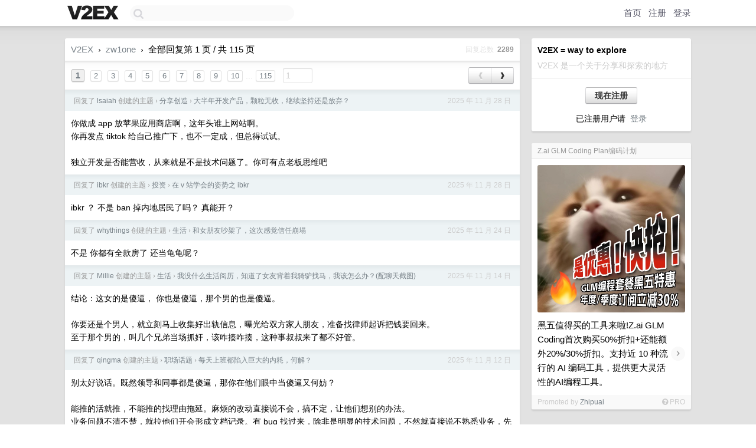

--- FILE ---
content_type: text/html; charset=UTF-8
request_url: https://s.v2ex.com/member/zw1one/replies
body_size: 10269
content:
<!DOCTYPE html>
<html lang="zh-CN">
<head>
    <meta name="Content-Type" content="text/html;charset=utf-8">
    <meta name="Referrer" content="unsafe-url">
    <meta content="True" name="HandheldFriendly">
    
    <meta name="theme-color" content="#ffffff">
    
    
    <meta name="apple-mobile-web-app-capable" content="yes" />
<meta name="mobile-web-app-capable" content="yes" />
<meta name="detectify-verification" content="d0264f228155c7a1f72c3d91c17ce8fb" />
<meta name="p:domain_verify" content="b87e3b55b409494aab88c1610b05a5f0"/>
<meta name="alexaVerifyID" content="OFc8dmwZo7ttU4UCnDh1rKDtLlY" />
<meta name="baidu-site-verification" content="D00WizvYyr" />
<meta name="msvalidate.01" content="D9B08FEA08E3DA402BF07ABAB61D77DE" />
<meta property="wb:webmaster" content="f2f4cb229bda06a4" />
<meta name="google-site-verification" content="LM_cJR94XJIqcYJeOCscGVMWdaRUvmyz6cVOqkFplaU" />
<meta name="wwads-cn-verify" content="c8ffe9a587b126f152ed3d89a146b445" />
<script type="text/javascript" src="https://cdn.wwads.cn/js/makemoney.js" async></script>
<script async src="https://pagead2.googlesyndication.com/pagead/js/adsbygoogle.js?client=ca-pub-5060390720525238"
     crossorigin="anonymous"></script>
    
    <title>V2EX › zw1one 的所有回复 › 第 1 页 / 共 115 页</title>
    <link rel="dns-prefetch" href="https://static.v2ex.com/" />
<link rel="dns-prefetch" href="https://cdn.v2ex.com/" />
<link rel="dns-prefetch" href="https://i.v2ex.co/" />
<link rel="dns-prefetch" href="https://www.google-analytics.com/" />    
    <style>
        body {
            min-width: 820px;
            font-family: "Helvetica Neue", "Luxi Sans", "Segoe UI", "Hiragino Sans GB", "Microsoft Yahei", sans-serif, "Apple Logo";
        }
    </style>
    <link rel="stylesheet" type="text/css" media="screen" href="/assets/c5cbeb747d47558e3043308a6db51d2046fbbcae-combo.css?t=1768721400">
    
    <script>
        const SITE_NIGHT = 0;
    </script>
    <link rel="stylesheet" href="/static/css/vendor/tomorrow.css?v=3c006808236080a5d98ba4e64b8f323f" type="text/css">
    
    <link rel="icon" sizes="192x192" href="/static/icon-192.png">
    <link rel="apple-touch-icon" sizes="180x180" href="/static/apple-touch-icon-180.png?v=91e795b8b5d9e2cbf2d886c3d4b7d63c">
    
    <link rel="shortcut icon" href="/static/favicon.ico" type="image/png">
    
    
    <link rel="manifest" href="/manifest.webmanifest">
    <script>
        const LANG = 'zhcn';
        const FEATURES = ['search', 'favorite-nodes-sort'];
    </script>
    <script src="/assets/e018fd2b900d7499242ac6e8286c94e0e0cc8e0d-combo.js?t=1768721400" defer></script>
    <meta name="description" content="">
    
    
    
<script type="text/javascript">
function format(tpl) {
    var index = 1, items = arguments;
    return (tpl || '').replace(/{(\w*)}/g, function(match, p1) {
        return items[index++] || p1 || match;
    });
}
function loadCSS(url, callback) {
    return $('<link type="text/css" rel="stylesheet"/>')
        .attr({ href: url })
        .on('load', callback)
        .appendTo(document.head);
}
function lazyGist(element) {
    var $btn = $(element);
    var $self = $(element).parent();
    var $link = $self.find('a');
    $btn.prop('disabled', 'disabled').text('Loading...');
    $.getJSON(format('{}.json?callback=?', $link.prop('href').replace($link.prop('hash'), '')))
        .done(function(data) {
            loadCSS(data.stylesheet, function() {
                $self.replaceWith(data.div);
                $('.gist .gist-file .gist-meta a').filter(function() { return this.href === $link.prop('href'); }).parents('.gist-file').siblings().remove();
            });
        })
        .fail(function() { $self.replaceWith($('<a>').attr('href', url).text(url)); });
}
</script>

    
</head>
<body>
    
    
    <div id="Top">
        <div class="content">
            <div class="site-nav">
                <a href="/" name="top" title="way to explore"><div id="Logo"></div></a>
                <div id="search-container">
                    <input id="search" type="text" maxlength="128" autocomplete="off" tabindex="1">
                    <div id="search-result" class="box"></div>
                </div>
                <div class="tools" >
                
                    <a href="/" class="top">首页</a>
                    <a href="/signup" class="top">注册</a>
                    <a href="/signin" class="top">登录</a>
                
                </div>
            </div>
        </div>
    </div>
    
    <div id="Wrapper">
        <div class="content">
            
            <div id="Leftbar"></div>
            <div id="Rightbar">
                <div class="sep20"></div>
                
                    
                    <div class="box">
                        <div class="cell">
                            <strong>V2EX = way to explore</strong>
                            <div class="sep5"></div>
                            <span class="fade">V2EX 是一个关于分享和探索的地方</span>
                        </div>
                        <div class="inner">
                            <div class="sep5"></div>
                            <div align="center"><a href="/signup" class="super normal button">现在注册</a>
                            <div class="sep5"></div>
                            <div class="sep10"></div>
                            已注册用户请 &nbsp;<a href="/signin">登录</a></div>
                        </div>
                    </div>
                    
                    
                    
                    
                    <div class="sep20"></div>
                    <div class="box" id="pro-campaign-container">
    <!-- Campaign content will be loaded here -->
</div>

<script>
document.addEventListener('DOMContentLoaded', function() {
    // Function to escape HTML entities
    function escapeHtml(text) {
        if (!text) return '';
        var div = document.createElement('div');
        div.textContent = text;
        return div.innerHTML;
    }

    // Function to render campaign based on display format
    function renderCampaign(campaign) {
        let html = '';
        let displayFormat = campaign.display_format || 'text-only';
        let title = escapeHtml(campaign.title);
        let description = escapeHtml(campaign.description);
        let callToAction = escapeHtml(campaign.call_to_action);
        let link = escapeHtml(campaign.link);

        // Check if required image URL is available for the display format, fallback to text-only if not
        if (displayFormat === 'small-with-description' && !campaign.img_small_url) {
            displayFormat = 'text-only';
        } else if (displayFormat === 'banner-only' && !campaign.img_banner_url) {
            displayFormat = 'text-only';
        } else if ((displayFormat === 'big-only' || displayFormat === 'big-with-description' || displayFormat === 'big-with-title-description-button') && !campaign.img_big_url) {
            displayFormat = 'text-only';
        }

        html = `<div class="pro-unit-title">${title}</div>`;
        switch(displayFormat) {
            case 'text-only':
                html += `
                    <div class="pro-unit">
                    <div class="pro-unit-description flex-one-row gap10">
                        <div onclick="window.open('${link}', '_blank')">${description}</div>
                        <div><a href="${link}" class="pro-unit-go" target="_blank">›</a>
                        </div>
                    </div>
                    </div>
                `;
                break;

            case 'small-with-description':
                html += `<div class="pro-unit flex-one-row">
                    ${campaign.img_small_cid ? `<div class="pro-unit-small-image">
                        <a href="${link}" target="_blank"><img src="${campaign.img_small_url}" class="pro-unit-img" style="max-width: 130px; max-height: 100px;" /></a>
                    </div>` : ''}
                    <div onclick="window.open('${link}', '_blank')" class="pro-unit-description">${description}</div>
                </div>`;
                break;

            case 'banner-only':
                html += `<div class="cell"><a href="${link}" target="_blank"><img src="${campaign.img_banner_url}" class="pro-unit-img" style="max-width: 250px; max-height: 60px; display: block; vertical-align: bottom;" /></a></div>`;
                break;

            case 'big-only':
                html += `<div class="cell"><a href="${link}" target="_blank"><img src="${campaign.img_big_url}" class="pro-unit-img" style="max-width: 500px; max-height: 500px; width: 100%; display: block; vertical-align: bottom;" /></a></div>`;
                break;

            case 'big-with-description':
                html += `<div class="inner" style="padding-bottom: 0px;"><a href="${link}" target="_blank"><img src="${campaign.img_big_url}" class="pro-unit-img" style="max-width: 500px; max-height: 500px; width: 100%; display: block; vertical-align: bottom;" /></a></div>`;
                html += `<div class="pro-unit-description flex-one-row gap10">
                    <div onclick="window.open('${link}', '_blank')">${description}</div>
                    <div><a href="${link}" class="pro-unit-go" target="_blank">›</a></div></div>`;
                break;

            case 'big-with-title-description-button':
                html += `<div class="inner" style="padding-bottom: 0px;"><a href="${link}" target="_blank"><img src="${campaign.img_big_url}" class="pro-unit-img" style="max-width: 500px; max-height: 500px; width: 100%; display: block; vertical-align: bottom;" /></a></div>`;
                html += `<div class="pro-unit-description">
                    <div style="text-align: center" onclick="window.open('${link}', '_blank')">${description}</div>
                    </div>`;
                html += `<div class="pro-unit-cta-container"><a href="${link}" target="_blank" class="pro-unit-cta">${callToAction}</a></div>`;
                break;

            default:
                html += `
                    <div class="pro-unit-description flex-one-row gap10">
                        <div onclick="window.open('${link}', '_blank')">${description}</div>
                        <div><a href="${link}" class="pro-unit-go" target="_blank">›</a></div>
                    </div>
                `;
        }

        html += `<div class="pro-unit-from flex-one-row gap10">
        <div>Promoted by <a href="/member/${campaign.member.username}" target="_blank">${campaign.member.username}</a></div>
        <div><a href="/pro/about" target="_blank" class="fade"><i class="fa fa-question-circle fade"></i> <span style="font-size: 12px; color: var(--color-fade)">PRO</span></a></div>
        </div>`

        return html;
    }

    // Load campaign from emitter
    var xhr = new XMLHttpRequest();
    xhr.open('GET', '/pro/emitter', true);
    xhr.setRequestHeader('Content-Type', 'application/json');

    xhr.onreadystatechange = function() {
        if (xhr.readyState === 4) {
            if (xhr.status === 200) {
                try {
                    var campaign = JSON.parse(xhr.responseText);
                    if (campaign && campaign.id) {
                        var html = renderCampaign(campaign);
                        document.getElementById('pro-campaign-container').innerHTML = html;
                    } else {
                        // No campaign to display, hide the container
                        document.getElementById('pro-campaign-container').style.display = 'none';
                    }
                } catch (e) {
                    // Parse error, hide the container
                    document.getElementById('pro-campaign-container').style.display = 'none';
                    console.log('Error parsing campaign data: ' + e.message);
                }
            } else {
                // HTTP error, hide the container
                document.getElementById('pro-campaign-container').style.display = 'none';
                console.log('Error loading campaign: HTTP ' + xhr.status);
            }
        }
    };

    xhr.send();
});
</script>
                    <div class="sep20"></div>
                    
                    
                    
                
            </div>
            <div id="Main">
                <div class="sep20"></div>
                <div class="box">
    <div class="header"><a href="/">V2EX</a> <span class="chevron">&nbsp;›&nbsp;</span> <a href="/member/zw1one">zw1one</a> <span class="chevron">&nbsp;›&nbsp;</span> 全部回复第 1 页 / 共 115 页<div class="fr f12"><span class="snow">回复总数&nbsp;</span> <strong class="gray">2289</strong></div></div>
    
<div class="cell ps_container">
    <table cellpadding="0" cellspacing="0" border="0" width="100%">
        <tr>
            <td width="92%" align="left"><a href="?p=1" class="page_current">1</a> &nbsp;<a href="?p=2" class="page_normal">2</a> &nbsp;<a href="?p=3" class="page_normal">3</a> &nbsp;<a href="?p=4" class="page_normal">4</a> &nbsp;<a href="?p=5" class="page_normal">5</a> &nbsp;<a href="?p=6" class="page_normal">6</a> &nbsp;<a href="?p=7" class="page_normal">7</a> &nbsp;<a href="?p=8" class="page_normal">8</a> &nbsp;<a href="?p=9" class="page_normal">9</a> &nbsp;<a href="?p=10" class="page_normal">10</a><span class="fade"> ... </span><a href="?p=115" class="page_normal">115</a> &nbsp; <input type="number" class="page_input" autocomplete="off" value="1" min="1" max="115"  onkeydown = "if (event.keyCode == 13)
                    location.href = '?p=' + this.value" /></td>
            <td width="8%" align="right">
                <table cellpadding="0" cellspacing="0" border="0" width="100%">
                    <tr>
                        <td width="50%" align="center" class="super normal button disable_now" style="display: table-cell; border-right: none; border-top-right-radius: 0px; border-bottom-right-radius: 0px;"  >❮</td>
                        <td width="50%" align="center" class="super normal_page_right button" style="display: table-cell; border-top-left-radius: 0px; border-bottom-left-radius: 0px;" onclick="location.href='?p=2';" onmouseover="$(this).addClass('hover_now');" onmousedown="$(this).addClass('active_now');" onmouseleave="$(this).removeClass('hover_now'); $(this).removeClass('active_now');" title="下一页" >❯</td>
                    </tr>
                </table>
            </td>
        </tr>
    </table>
</div>

    
    <div class="dock_area">
        <table cellpadding="0" cellspacing="0" border="0" width="100%">
            <tr>
                <td style="padding: 10px 15px 8px 15px; font-size: 12px; text-align: left;"><div class="fr"><span class="fade">2025 年 11 月 28 日</span></div><span class="gray">回复了 <a href="/member/lsaiah">lsaiah</a> 创建的主题 <span class="chevron">›</span> <a href="/go/create">分享创造</a> <span class="chevron">›</span> <a href="/t/1175458#reply147">大半年开发产品，颗粒无收，继续坚持还是放弃？</a></span></td>
            </tr>
        </table>
    </div>
    <div class="inner">
        <div class="reply_content">你做成 app 放苹果应用商店啊，这年头谁上网站啊。<br />你再发点 tiktok 给自己推广下，也不一定成，但总得试试。<br /><br />独立开发是否能营收，从来就是不是技术问题了。你可有点老板思维吧</div>
        
    </div>
    
    <div class="dock_area">
        <table cellpadding="0" cellspacing="0" border="0" width="100%">
            <tr>
                <td style="padding: 10px 15px 8px 15px; font-size: 12px; text-align: left;"><div class="fr"><span class="fade">2025 年 11 月 28 日</span></div><span class="gray">回复了 <a href="/member/ibkr">ibkr</a> 创建的主题 <span class="chevron">›</span> <a href="/go/invest">投资</a> <span class="chevron">›</span> <a href="/t/1175544#reply159">在 v 站学会的姿势之 ibkr</a></span></td>
            </tr>
        </table>
    </div>
    <div class="inner">
        <div class="reply_content">ibkr ？ 不是 ban 掉内地居民了吗？ 真能开？</div>
        
    </div>
    
    <div class="dock_area">
        <table cellpadding="0" cellspacing="0" border="0" width="100%">
            <tr>
                <td style="padding: 10px 15px 8px 15px; font-size: 12px; text-align: left;"><div class="fr"><span class="fade">2025 年 11 月 24 日</span></div><span class="gray">回复了 <a href="/member/whythings">whythings</a> 创建的主题 <span class="chevron">›</span> <a href="/go/life">生活</a> <span class="chevron">›</span> <a href="/t/1174621#reply325">和女朋友吵架了，这次感觉信任崩塌</a></span></td>
            </tr>
        </table>
    </div>
    <div class="inner">
        <div class="reply_content">不是 你都有全款房了 还当龟龟呢？</div>
        
    </div>
    
    <div class="dock_area">
        <table cellpadding="0" cellspacing="0" border="0" width="100%">
            <tr>
                <td style="padding: 10px 15px 8px 15px; font-size: 12px; text-align: left;"><div class="fr"><span class="fade">2025 年 11 月 14 日</span></div><span class="gray">回复了 <a href="/member/Millie">Millie</a> 创建的主题 <span class="chevron">›</span> <a href="/go/life">生活</a> <span class="chevron">›</span> <a href="/t/1172654#reply332">我没什么生活阅历，知道了女友背着我骑驴找马，我该怎么办？(配聊天截图)</a></span></td>
            </tr>
        </table>
    </div>
    <div class="inner">
        <div class="reply_content">结论：这女的是傻逼， 你也是傻逼，那个男的也是傻逼。<br /><br />你要还是个男人，就立刻马上收集好出轨信息，曝光给双方家人朋友，准备找律师起诉把钱要回来。<br />至于那个男的，叫几个兄弟当场抓奸，该咋揍咋揍，这种事叔叔来了都不好管。</div>
        
    </div>
    
    <div class="dock_area">
        <table cellpadding="0" cellspacing="0" border="0" width="100%">
            <tr>
                <td style="padding: 10px 15px 8px 15px; font-size: 12px; text-align: left;"><div class="fr"><span class="fade">2025 年 11 月 12 日</span></div><span class="gray">回复了 <a href="/member/qingma">qingma</a> 创建的主题 <span class="chevron">›</span> <a href="/go/career">职场话题</a> <span class="chevron">›</span> <a href="/t/1172167#reply120">每天上班都陷入巨大的内耗，何解？</a></span></td>
            </tr>
        </table>
    </div>
    <div class="inner">
        <div class="reply_content">别太好说话。既然领导和同事都是傻逼，那你在他们眼中当傻逼又何妨？<br /><br />能推的活就推，不能推的找理由拖延。麻烦的改动直接说不会，搞不定，让他们想别的办法。<br />业务问题不清不楚，就拉他们开会形成文档记录。有 bug 找过来，除非是明显的技术问题，不然就直接说不熟悉业务，先找业务看，有 bug 再找你。<br /><br />到点就下班，不想上班就请假，工作时间的消息电话完全不回。领导能怎样？最多把你裁了给大礼包，这么多钱是喜事。<br />按我对这种模式的理解，换个人来接你的工作，一时半会是搞不定的，因为完全没有需求管理，文档记录，开发流程，运维文档，大部分东西估计都在你脑子里。所以公司一时半会也不敢裁你，真裁了就看烟花吧。真找人交接你也留一手，别啥坑都给人讲了，到时候他们还得求你。<br /><br />不过这一切的前提，是你有找到下一份工作的实力，现在行情不咋地是事实。</div>
        
    </div>
    
    <div class="dock_area">
        <table cellpadding="0" cellspacing="0" border="0" width="100%">
            <tr>
                <td style="padding: 10px 15px 8px 15px; font-size: 12px; text-align: left;"><div class="fr"><span class="fade">2025 年 11 月 12 日</span></div><span class="gray">回复了 <a href="/member/ygwhence">ygwhence</a> 创建的主题 <span class="chevron">›</span> <a href="/go/life">生活</a> <span class="chevron">›</span> <a href="/t/1171962#reply155">如果父母在供完孩子上完学后开始防备孩子，不想做多余的投入，是两代观念的不同还是父母的爱本就不多</a></span></td>
            </tr>
        </table>
    </div>
    <div class="inner">
        <div class="reply_content">首先，给你啃老是情分，不给你啃是本分，他们看样子也不算很有钱。你已经成年毕业了，不可能还一直被宠着，这也不能用来否定他们对你成年前的付出，反而能从你的文字中感受到你小时候是比较受宠的（不一定正确）。<br /><br /><br />其次，你认知比你父母高，这点显而易见，所以你没必要按他们的要求过日子。你已经经济和人格独立了，但在父母眼里你依然是那个需要他们帮你决策的小孩。<br />你需要拿出一些东西，证明给他们看：看，我已经长大了，我可以自己做决定并为之负责;我有经济能力过好自己的人生;再对我的生活指手画脚，我就要发飙了![怒]<br /><br /><br />矛盾的本质，是父母和你，在对你人格的控制权在进行争夺。这在中国式家长身上很常见，他们可能不是故意为之，但会让你很难受，给你很大精神压力。<br />你需要知道的是，父母也是普通人，是认知不如你的中老年人，是刷抖音会被 ai 视频欺骗的人，所以别把他们想象得过于伟岸，理应什么都做到最好，面面俱到。<br /><br /><br />最后，当你精神足够强大了，可以给他们一个“挽回”你的机会。你先假定你的父母是爱你的，但是沟通方式两边都没对上，导致没法交流了。有空可以找他们聊聊天，问问当年的事情，解一解心结，或许事情没你想的那么糟。<br />就算最后发现这个假定错了，也没关系，因为你自己本身足够强大了，坦然接受事实就好，不需要再陷在坏情绪里，人生还有更多美好的东西等着你去体验。</div>
        
    </div>
    
    <div class="dock_area">
        <table cellpadding="0" cellspacing="0" border="0" width="100%">
            <tr>
                <td style="padding: 10px 15px 8px 15px; font-size: 12px; text-align: left;"><div class="fr"><span class="fade">2025 年 11 月 12 日</span></div><span class="gray">回复了 <a href="/member/cocong">cocong</a> 创建的主题 <span class="chevron">›</span> <a href="/go/life">生活</a> <span class="chevron">›</span> <a href="/t/1172016#reply154">心好痛</a></span></td>
            </tr>
        </table>
    </div>
    <div class="inner">
        <div class="reply_content">你知道“备胎”么？</div>
        
    </div>
    
    <div class="dock_area">
        <table cellpadding="0" cellspacing="0" border="0" width="100%">
            <tr>
                <td style="padding: 10px 15px 8px 15px; font-size: 12px; text-align: left;"><div class="fr"><span class="fade">2025 年 10 月 23 日</span></div><span class="gray">回复了 <a href="/member/jinbangzhu">jinbangzhu</a> 创建的主题 <span class="chevron">›</span> <a href="/go/programmer">程序员</a> <span class="chevron">›</span> <a href="/t/1167789#reply134">关于新来的技术 leader 准备用 Claude code 升级现有项目</a></span></td>
            </tr>
        </table>
    </div>
    <div class="inner">
        <div class="reply_content">这个事有意思，拿公司的钱 自己玩 ai 升级项目 最后成不成也不关我事。<br />成了是我的功劳，不成是 ai 的锅而且自己也涨了 ai 使用经验，挺好的。<br /><br />老板愿意砸钱给你们霍霍，就尽情霍霍呗。比做业务需求开发好玩多了。</div>
        
    </div>
    
    <div class="dock_area">
        <table cellpadding="0" cellspacing="0" border="0" width="100%">
            <tr>
                <td style="padding: 10px 15px 8px 15px; font-size: 12px; text-align: left;"><div class="fr"><span class="fade">2025 年 10 月 21 日</span></div><span class="gray">回复了 <a href="/member/hohoho">hohoho</a> 创建的主题 <span class="chevron">›</span> <a href="/go/life">生活</a> <span class="chevron">›</span> <a href="/t/1167018#reply87">看到隔壁想买车的帖子有感</a></span></td>
            </tr>
        </table>
    </div>
    <div class="inner">
        <div class="reply_content">消费品嘛，花点钱家人开心就好，和出去旅游是一样的意思</div>
        
    </div>
    
    <div class="dock_area">
        <table cellpadding="0" cellspacing="0" border="0" width="100%">
            <tr>
                <td style="padding: 10px 15px 8px 15px; font-size: 12px; text-align: left;"><div class="fr"><span class="fade">2025 年 10 月 21 日</span></div><span class="gray">回复了 <a href="/member/ULVT24">ULVT24</a> 创建的主题 <span class="chevron">›</span> <a href="/go/hardware">硬件</a> <span class="chevron">›</span> <a href="/t/1166985#reply107">脑子一热配了台万元机……</a></span></td>
            </tr>
        </table>
    </div>
    <div class="inner">
        <div class="reply_content">这么离谱的配置，你直播打游戏好了，画质拉满，标题就是：兄弟们体验过 5w 块的电脑画质吗？</div>
        
    </div>
    
    <div class="dock_area">
        <table cellpadding="0" cellspacing="0" border="0" width="100%">
            <tr>
                <td style="padding: 10px 15px 8px 15px; font-size: 12px; text-align: left;"><div class="fr"><span class="fade">2025 年 10 月 20 日</span></div><span class="gray">回复了 <a href="/member/tooast">tooast</a> 创建的主题 <span class="chevron">›</span> <a href="/go/career">职场话题</a> <span class="chevron">›</span> <a href="/t/1166930#reply104">关于计算机在读的小舅子的就业问题</a></span></td>
            </tr>
        </table>
    </div>
    <div class="inner">
        <div class="reply_content">考公、学外语选一个</div>
        
    </div>
    
    <div class="dock_area">
        <table cellpadding="0" cellspacing="0" border="0" width="100%">
            <tr>
                <td style="padding: 10px 15px 8px 15px; font-size: 12px; text-align: left;"><div class="fr"><span class="fade">2025 年 10 月 15 日</span></div><span class="gray">回复了 <a href="/member/CrispyNoodles">CrispyNoodles</a> 创建的主题 <span class="chevron">›</span> <a href="/go/life">生活</a> <span class="chevron">›</span> <a href="/t/1165327#reply326">相亲对象二选一</a></span></td>
            </tr>
        </table>
    </div>
    <div class="inner">
        <div class="reply_content">以“结婚”为前提，结婚的目的也有很多种：<br />- 生娃： 肯定越年轻越好<br />- 过日子： 肯定愿意做家务做饭听话好哄的好<br />- 人生伴侣/经济伙伴: 肯定学历高成熟聊得来，能深度沟通、未来规划相同的好<br /><br />你想好你结婚的目的了吗？你对未来妻子的期望是什么？这是你的人生，催婚不能作为你结婚的理由。</div>
        
    </div>
    
    <div class="dock_area">
        <table cellpadding="0" cellspacing="0" border="0" width="100%">
            <tr>
                <td style="padding: 10px 15px 8px 15px; font-size: 12px; text-align: left;"><div class="fr"><span class="fade">2025 年 10 月 14 日</span></div><span class="gray">回复了 <a href="/member/shortybin">shortybin</a> 创建的主题 <span class="chevron">›</span> <a href="/go/life">生活</a> <span class="chevron">›</span> <a href="/t/1165056#reply216">媳妇要求怀孕后我所有的工资都上交给她，只给我三四千的生活费用</a></span></td>
            </tr>
        </table>
    </div>
    <div class="inner">
        <div class="reply_content">“看大家评论这么多，想了想两人日子过的好，谁管钱也无所谓了。”<br /><br />无所谓？你让她把钱转你，你来管，你看有没有所谓</div>
        
    </div>
    
    <div class="dock_area">
        <table cellpadding="0" cellspacing="0" border="0" width="100%">
            <tr>
                <td style="padding: 10px 15px 8px 15px; font-size: 12px; text-align: left;"><div class="fr"><span class="fade">2025 年 10 月 14 日</span></div><span class="gray">回复了 <a href="/member/hytex">hytex</a> 创建的主题 <span class="chevron">›</span> <a href="/go/life">生活</a> <span class="chevron">›</span> <a href="/t/1164880#reply111">看到关于结婚和存款有感</a></span></td>
            </tr>
        </table>
    </div>
    <div class="inner">
        <div class="reply_content">如果她真像你说的那么好 愿意和你还贷款。那就贷款给她彩礼，然后一起还呗</div>
        
    </div>
    
    <div class="dock_area">
        <table cellpadding="0" cellspacing="0" border="0" width="100%">
            <tr>
                <td style="padding: 10px 15px 8px 15px; font-size: 12px; text-align: left;"><div class="fr"><span class="fade">2025 年 10 月 11 日</span></div><span class="gray">回复了 <a href="/member/Ethan24067">Ethan24067</a> 创建的主题 <span class="chevron">›</span> <a href="/go/reading">阅读</a> <span class="chevron">›</span> <a href="/t/1164166#reply117">微信读书现在打拳也太严重了吧</a></span></td>
            </tr>
        </table>
    </div>
    <div class="inner">
        <div class="reply_content">@<a target="_blank" href="/member/Sh4wnny" rel="nofollow noopener">Sh4wnny</a> 男作家的作品，有男性视角的性别刻板印象是很正常的，女作家的作品也有女性视角的刻板印象。<br />别被这些人的言论影响心态，性别叙述只是手段，上来就人身攻击的，本质就是乱咬人的疯狗。</div>
        
    </div>
    
    <div class="dock_area">
        <table cellpadding="0" cellspacing="0" border="0" width="100%">
            <tr>
                <td style="padding: 10px 15px 8px 15px; font-size: 12px; text-align: left;"><div class="fr"><span class="fade">2025 年 9 月 30 日</span></div><span class="gray">回复了 <a href="/member/luobinxiao">luobinxiao</a> 创建的主题 <span class="chevron">›</span> <a href="/go/games">游戏</a> <span class="chevron">›</span> <a href="/t/1162854#reply148">大家有喜欢回合制游戏的吗？</a></span></td>
            </tr>
        </table>
    </div>
    <div class="inner">
        <div class="reply_content">你理解成打牌就好了 需要琢磨各种套路和打法 分析形式打出连招<br />游戏有很多种 不一定所有游戏都要一直高强度走位砍怪</div>
        
    </div>
    
    <div class="dock_area">
        <table cellpadding="0" cellspacing="0" border="0" width="100%">
            <tr>
                <td style="padding: 10px 15px 8px 15px; font-size: 12px; text-align: left;"><div class="fr"><span class="fade">2025 年 9 月 30 日</span></div><span class="gray">回复了 <a href="/member/izjing666">izjing666</a> 创建的主题 <span class="chevron">›</span> <a href="/go/life">生活</a> <span class="chevron">›</span> <a href="/t/1162633#reply99">30 岁了，最近很焦虑，迷茫了</a></span></td>
            </tr>
        </table>
    </div>
    <div class="inner">
        <div class="reply_content">开个贴，教人如何 30 岁赚 100w 。副业流量这不就来了</div>
        
    </div>
    
    <div class="dock_area">
        <table cellpadding="0" cellspacing="0" border="0" width="100%">
            <tr>
                <td style="padding: 10px 15px 8px 15px; font-size: 12px; text-align: left;"><div class="fr"><span class="fade">2025 年 9 月 30 日</span></div><span class="gray">回复了 <a href="/member/xychang">xychang</a> 创建的主题 <span class="chevron">›</span> <a href="/go/life">生活</a> <span class="chevron">›</span> <a href="/t/1162760#reply146">夫妻两人在国外生活，担心孩子教育问题，值不值得为了孩子回国</a></span></td>
            </tr>
        </table>
    </div>
    <div class="inner">
        <div class="reply_content">不要返航，这里不是家。<br /><br />你没必要在这么重要的事情上二选一， 你有绿卡了，可以只回国半年看看是不是和你想的一样。给自己一个摇摆的机会。<br /><br />你回国消费肯定能爽 就和国人去东南亚消费很爽一样 但你要回国打工 那就和国人去东南亚打工一样。<br />至于你说应试教育质量高，我不理解，这里大多数人也没法理解，可能沪爷吃的是顶尖教育资源吧。同意花很多钱给私教，那肯定东大性价比高，但意识上的枷锁就见仁见智了。</div>
        
    </div>
    
    <div class="dock_area">
        <table cellpadding="0" cellspacing="0" border="0" width="100%">
            <tr>
                <td style="padding: 10px 15px 8px 15px; font-size: 12px; text-align: left;"><div class="fr"><span class="fade">2025 年 9 月 29 日</span></div><span class="gray">回复了 <a href="/member/KysDmRR">KysDmRR</a> 创建的主题 <span class="chevron">›</span> <a href="/go/life">生活</a> <span class="chevron">›</span> <a href="/t/1162608#reply265">夫妻在国外生活，男方坚持回国女方不想回，大家觉得女方太过分吗？</a></span></td>
            </tr>
        </table>
    </div>
    <div class="cell">
        <div class="reply_content">@<a target="_blank" href="/member/aaronzhang404" rel="nofollow noopener">aaronzhang404</a> 村里发魅魔了</div>
        
    </div>
    
    
<div class="cell ps_container">
    <table cellpadding="0" cellspacing="0" border="0" width="100%">
        <tr>
            <td width="92%" align="left"><a href="?p=1" class="page_current">1</a> &nbsp;<a href="?p=2" class="page_normal">2</a> &nbsp;<a href="?p=3" class="page_normal">3</a> &nbsp;<a href="?p=4" class="page_normal">4</a> &nbsp;<a href="?p=5" class="page_normal">5</a> &nbsp;<a href="?p=6" class="page_normal">6</a> &nbsp;<a href="?p=7" class="page_normal">7</a> &nbsp;<a href="?p=8" class="page_normal">8</a> &nbsp;<a href="?p=9" class="page_normal">9</a> &nbsp;<a href="?p=10" class="page_normal">10</a><span class="fade"> ... </span><a href="?p=115" class="page_normal">115</a> &nbsp; <input type="number" class="page_input" autocomplete="off" value="1" min="1" max="115"  onkeydown = "if (event.keyCode == 13)
                    location.href = '?p=' + this.value" /></td>
            <td width="8%" align="right">
                <table cellpadding="0" cellspacing="0" border="0" width="100%">
                    <tr>
                        <td width="50%" align="center" class="super normal button disable_now" style="display: table-cell; border-right: none; border-top-right-radius: 0px; border-bottom-right-radius: 0px;"  >❮</td>
                        <td width="50%" align="center" class="super normal_page_right button" style="display: table-cell; border-top-left-radius: 0px; border-bottom-left-radius: 0px;" onclick="location.href='?p=2';" onmouseover="$(this).addClass('hover_now');" onmousedown="$(this).addClass('active_now');" onmouseleave="$(this).removeClass('hover_now'); $(this).removeClass('active_now');" title="下一页" >❯</td>
                    </tr>
                </table>
            </td>
        </tr>
    </table>
</div>

</div>

            </div>
            
            
        </div>
        <div class="c"></div>
        <div class="sep20"></div>
    </div>
    <div id="Bottom">
        <div class="content">
            <div class="inner">
                <div class="sep10"></div>
                    <div class="fr">
                        <a href="https://www.digitalocean.com/?refcode=1b51f1a7651d" target="_blank"><div id="DigitalOcean"></div></a>
                    </div>
                    <strong><a href="/about" class="dark" target="_self">关于</a> &nbsp; <span class="snow">·</span> &nbsp; <a href="/help" class="dark" target="_self">帮助文档</a> &nbsp; <span class="snow">·</span> &nbsp; <a href="/pro/about" class="dark" target="_self">自助推广系统</a> &nbsp; <span class="snow">·</span> &nbsp; <a href="https://blog.v2ex.com/" class="dark" target="_blank">博客</a> &nbsp; <span class="snow">·</span> &nbsp; <a href="/help/api" class="dark" target="_self">API</a> &nbsp; <span class="snow">·</span> &nbsp; <a href="/faq" class="dark" target="_self">FAQ</a> &nbsp; <span class="snow">·</span> &nbsp; <a href="/solana" class="dark" target="_self">Solana</a> &nbsp; <span class="snow">·</span> &nbsp; 2801 人在线</strong> &nbsp; <span class="fade">最高记录 6679</span> &nbsp; <span class="snow">·</span> &nbsp; <a href="/select/language" class="f11"><img src="/static/img/language.png?v=6a5cfa731dc71a3769f6daace6784739" width="16" align="absmiddle" id="ico-select-language" /> &nbsp; Select Language</a>
                    <div class="sep20"></div>
                    创意工作者们的社区
                    <div class="sep5"></div>
                    World is powered by solitude
                    <div class="sep20"></div>
                    <span class="small fade">VERSION: 3.9.8.5 · 68ms · <a href="/worldclock#utc">UTC 07:31</a> · <a href="/worldclock#pvg">PVG 15:31</a> · <a href="/worldclock#lax">LAX 23:31</a> · <a href="/worldclock#jfk">JFK 02:31</a><br />♥ Do have faith in what you're doing.</span>
                <div class="sep10"></div>
            </div>
        </div>
    </div>

    

    

    
    <script src="/b/i/cn0MRKy5zyjOinmuG7EWg3MkUQSrCyg9Ydza5N786UP6nk4qp4M6mG7obM9E5mxMgnDI5lBY8VeFwGnF1thCHWjAxdzbqR6L0F9vt2PM_7xx-tsNjsfnF2B1xT6KoAKH5fx_9hQAOJ_uLxjLG2gOqmT4c_1nfhO3sRVs_up_A1k="></script>
    

    
    <script>
      (function(i,s,o,g,r,a,m){i['GoogleAnalyticsObject']=r;i[r]=i[r]||function(){
      (i[r].q=i[r].q||[]).push(arguments)},i[r].l=1*new Date();a=s.createElement(o),
      m=s.getElementsByTagName(o)[0];a.async=1;a.src=g;m.parentNode.insertBefore(a,m)
      })(window,document,'script','//www.google-analytics.com/analytics.js','ga');

      ga('create', 'UA-11940834-2', 'v2ex.com');
      ga('send', 'pageview');
      

    </script>
    

    
<button class="scroll-top" data-scroll="up" type="button"><span>❯<span></button>
</body>
</html>

--- FILE ---
content_type: text/html; charset=utf-8
request_url: https://www.google.com/recaptcha/api2/aframe
body_size: 265
content:
<!DOCTYPE HTML><html><head><meta http-equiv="content-type" content="text/html; charset=UTF-8"></head><body><script nonce="dEPo-ob4cvOVq7VAVZMoug">/** Anti-fraud and anti-abuse applications only. See google.com/recaptcha */ try{var clients={'sodar':'https://pagead2.googlesyndication.com/pagead/sodar?'};window.addEventListener("message",function(a){try{if(a.source===window.parent){var b=JSON.parse(a.data);var c=clients[b['id']];if(c){var d=document.createElement('img');d.src=c+b['params']+'&rc='+(localStorage.getItem("rc::a")?sessionStorage.getItem("rc::b"):"");window.document.body.appendChild(d);sessionStorage.setItem("rc::e",parseInt(sessionStorage.getItem("rc::e")||0)+1);localStorage.setItem("rc::h",'1768721472748');}}}catch(b){}});window.parent.postMessage("_grecaptcha_ready", "*");}catch(b){}</script></body></html>

--- FILE ---
content_type: application/javascript; charset=utf-8
request_url: https://esm.sh/bn.js@5.2.2/es2022/bn.mjs
body_size: 14932
content:
/* esm.sh - bn.js@5.2.2 */
import*as __0$ from"/node/buffer.mjs";var require=n=>{const e=m=>typeof m.default<"u"?m.default:m,c=m=>Object.assign({__esModule:true},m);switch(n){case"node:buffer":return e(__0$);default:console.error('module "'+n+'" not found');return null;}};
var Mi=Object.create;var ai=Object.defineProperty;var gi=Object.getOwnPropertyDescriptor;var ci=Object.getOwnPropertyNames;var wi=Object.getPrototypeOf,yi=Object.prototype.hasOwnProperty;var xi=(_=>typeof require<"u"?require:typeof Proxy<"u"?new Proxy(_,{get:(et,v)=>(typeof require<"u"?require:et)[v]}):_)(function(_){if(typeof require<"u")return require.apply(this,arguments);throw Error('Dynamic require of "'+_+'" is not supported')});var _i=(_,et)=>()=>(et||_((et={exports:{}}).exports,et),et.exports);var bi=(_,et,v,nt)=>{if(et&&typeof et=="object"||typeof et=="function")for(let l of ci(et))!yi.call(_,l)&&l!==v&&ai(_,l,{get:()=>et[l],enumerable:!(nt=gi(et,l))||nt.enumerable});return _};var Ai=(_,et,v)=>(v=_!=null?Mi(wi(_)):{},bi(et||!_||!_.__esModule?ai(v,"default",{value:_,enumerable:!0}):v,_));var ui=_i((li,It)=>{(function(_,et){"use strict";function v(o,t){if(!o)throw new Error(t||"Assertion failed")}function nt(o,t){o.super_=t;var r=function(){};r.prototype=t.prototype,o.prototype=new r,o.prototype.constructor=o}function l(o,t,r){if(l.isBN(o))return o;this.negative=0,this.words=null,this.length=0,this.red=null,o!==null&&((t==="le"||t==="be")&&(r=t,t=10),this._init(o||0,t||10,r||"be"))}typeof _=="object"?_.exports=l:et.BN=l,l.BN=l,l.wordSize=26;var at;try{typeof window<"u"&&typeof window.Buffer<"u"?at=window.Buffer:at=xi("node:buffer").Buffer}catch{}l.isBN=function(t){return t instanceof l?!0:t!==null&&typeof t=="object"&&t.constructor.wordSize===l.wordSize&&Array.isArray(t.words)},l.max=function(t,r){return t.cmp(r)>0?t:r},l.min=function(t,r){return t.cmp(r)<0?t:r},l.prototype._init=function(t,r,e){if(typeof t=="number")return this._initNumber(t,r,e);if(typeof t=="object")return this._initArray(t,r,e);r==="hex"&&(r=16),v(r===(r|0)&&r>=2&&r<=36),t=t.toString().replace(/\s+/g,"");var h=0;t[0]==="-"&&(h++,this.negative=1),h<t.length&&(r===16?this._parseHex(t,h,e):(this._parseBase(t,r,h),e==="le"&&this._initArray(this.toArray(),r,e)))},l.prototype._initNumber=function(t,r,e){t<0&&(this.negative=1,t=-t),t<67108864?(this.words=[t&67108863],this.length=1):t<4503599627370496?(this.words=[t&67108863,t/67108864&67108863],this.length=2):(v(t<9007199254740992),this.words=[t&67108863,t/67108864&67108863,1],this.length=3),e==="le"&&this._initArray(this.toArray(),r,e)},l.prototype._initArray=function(t,r,e){if(v(typeof t.length=="number"),t.length<=0)return this.words=[0],this.length=1,this;this.length=Math.ceil(t.length/3),this.words=new Array(this.length);for(var h=0;h<this.length;h++)this.words[h]=0;var n,a,u=0;if(e==="be")for(h=t.length-1,n=0;h>=0;h-=3)a=t[h]|t[h-1]<<8|t[h-2]<<16,this.words[n]|=a<<u&67108863,this.words[n+1]=a>>>26-u&67108863,u+=24,u>=26&&(u-=26,n++);else if(e==="le")for(h=0,n=0;h<t.length;h+=3)a=t[h]|t[h+1]<<8|t[h+2]<<16,this.words[n]|=a<<u&67108863,this.words[n+1]=a>>>26-u&67108863,u+=24,u>=26&&(u-=26,n++);return this._strip()};function zt(o,t){var r=o.charCodeAt(t);if(r>=48&&r<=57)return r-48;if(r>=65&&r<=70)return r-55;if(r>=97&&r<=102)return r-87;v(!1,"Invalid character in "+o)}function Et(o,t,r){var e=zt(o,r);return r-1>=t&&(e|=zt(o,r-1)<<4),e}l.prototype._parseHex=function(t,r,e){this.length=Math.ceil((t.length-r)/6),this.words=new Array(this.length);for(var h=0;h<this.length;h++)this.words[h]=0;var n=0,a=0,u;if(e==="be")for(h=t.length-1;h>=r;h-=2)u=Et(t,r,h)<<n,this.words[a]|=u&67108863,n>=18?(n-=18,a+=1,this.words[a]|=u>>>26):n+=8;else{var f=t.length-r;for(h=f%2===0?r+1:r;h<t.length;h+=2)u=Et(t,r,h)<<n,this.words[a]|=u&67108863,n>=18?(n-=18,a+=1,this.words[a]|=u>>>26):n+=8}this._strip()};function Ot(o,t,r,e){for(var h=0,n=0,a=Math.min(o.length,r),u=t;u<a;u++){var f=o.charCodeAt(u)-48;h*=e,f>=49?n=f-49+10:f>=17?n=f-17+10:n=f,v(f>=0&&n<e,"Invalid character"),h+=n}return h}l.prototype._parseBase=function(t,r,e){this.words=[0],this.length=1;for(var h=0,n=1;n<=67108863;n*=r)h++;h--,n=n/r|0;for(var a=t.length-e,u=a%h,f=Math.min(a,a-u)+e,i=0,s=e;s<f;s+=h)i=Ot(t,s,s+h,r),this.imuln(n),this.words[0]+i<67108864?this.words[0]+=i:this._iaddn(i);if(u!==0){var d=1;for(i=Ot(t,s,t.length,r),s=0;s<u;s++)d*=r;this.imuln(d),this.words[0]+i<67108864?this.words[0]+=i:this._iaddn(i)}this._strip()},l.prototype.copy=function(t){t.words=new Array(this.length);for(var r=0;r<this.length;r++)t.words[r]=this.words[r];t.length=this.length,t.negative=this.negative,t.red=this.red};function Kt(o,t){o.words=t.words,o.length=t.length,o.negative=t.negative,o.red=t.red}if(l.prototype._move=function(t){Kt(t,this)},l.prototype.clone=function(){var t=new l(null);return this.copy(t),t},l.prototype._expand=function(t){for(;this.length<t;)this.words[this.length++]=0;return this},l.prototype._strip=function(){for(;this.length>1&&this.words[this.length-1]===0;)this.length--;return this._normSign()},l.prototype._normSign=function(){return this.length===1&&this.words[0]===0&&(this.negative=0),this},typeof Symbol<"u"&&typeof Symbol.for=="function")try{l.prototype[Symbol.for("nodejs.util.inspect.custom")]=vt}catch{l.prototype.inspect=vt}else l.prototype.inspect=vt;function vt(){return(this.red?"<BN-R: ":"<BN: ")+this.toString(16)+">"}var Ft=["","0","00","000","0000","00000","000000","0000000","00000000","000000000","0000000000","00000000000","000000000000","0000000000000","00000000000000","000000000000000","0000000000000000","00000000000000000","000000000000000000","0000000000000000000","00000000000000000000","000000000000000000000","0000000000000000000000","00000000000000000000000","000000000000000000000000","0000000000000000000000000"],vi=[0,0,25,16,12,11,10,9,8,8,7,7,7,7,6,6,6,6,6,6,6,5,5,5,5,5,5,5,5,5,5,5,5,5,5,5,5],di=[0,0,33554432,43046721,16777216,48828125,60466176,40353607,16777216,43046721,1e7,19487171,35831808,62748517,7529536,11390625,16777216,24137569,34012224,47045881,64e6,4084101,5153632,6436343,7962624,9765625,11881376,14348907,17210368,20511149,243e5,28629151,33554432,39135393,45435424,52521875,60466176];l.prototype.toString=function(t,r){t=t||10,r=r|0||1;var e;if(t===16||t==="hex"){e="";for(var h=0,n=0,a=0;a<this.length;a++){var u=this.words[a],f=((u<<h|n)&16777215).toString(16);n=u>>>24-h&16777215,h+=2,h>=26&&(h-=26,a--),n!==0||a!==this.length-1?e=Ft[6-f.length]+f+e:e=f+e}for(n!==0&&(e=n.toString(16)+e);e.length%r!==0;)e="0"+e;return this.negative!==0&&(e="-"+e),e}if(t===(t|0)&&t>=2&&t<=36){var i=vi[t],s=di[t];e="";var d=this.clone();for(d.negative=0;!d.isZero();){var m=d.modrn(s).toString(t);d=d.idivn(s),d.isZero()?e=m+e:e=Ft[i-m.length]+m+e}for(this.isZero()&&(e="0"+e);e.length%r!==0;)e="0"+e;return this.negative!==0&&(e="-"+e),e}v(!1,"Base should be between 2 and 36")},l.prototype.toNumber=function(){var t=this.words[0];return this.length===2?t+=this.words[1]*67108864:this.length===3&&this.words[2]===1?t+=4503599627370496+this.words[1]*67108864:this.length>2&&v(!1,"Number can only safely store up to 53 bits"),this.negative!==0?-t:t},l.prototype.toJSON=function(){return this.toString(16,2)},at&&(l.prototype.toBuffer=function(t,r){return this.toArrayLike(at,t,r)}),l.prototype.toArray=function(t,r){return this.toArrayLike(Array,t,r)};var mi=function(t,r){return t.allocUnsafe?t.allocUnsafe(r):new t(r)};l.prototype.toArrayLike=function(t,r,e){this._strip();var h=this.byteLength(),n=e||Math.max(1,h);v(h<=n,"byte array longer than desired length"),v(n>0,"Requested array length <= 0");var a=mi(t,n),u=r==="le"?"LE":"BE";return this["_toArrayLike"+u](a,h),a},l.prototype._toArrayLikeLE=function(t,r){for(var e=0,h=0,n=0,a=0;n<this.length;n++){var u=this.words[n]<<a|h;t[e++]=u&255,e<t.length&&(t[e++]=u>>8&255),e<t.length&&(t[e++]=u>>16&255),a===6?(e<t.length&&(t[e++]=u>>24&255),h=0,a=0):(h=u>>>24,a+=2)}if(e<t.length)for(t[e++]=h;e<t.length;)t[e++]=0},l.prototype._toArrayLikeBE=function(t,r){for(var e=t.length-1,h=0,n=0,a=0;n<this.length;n++){var u=this.words[n]<<a|h;t[e--]=u&255,e>=0&&(t[e--]=u>>8&255),e>=0&&(t[e--]=u>>16&255),a===6?(e>=0&&(t[e--]=u>>24&255),h=0,a=0):(h=u>>>24,a+=2)}if(e>=0)for(t[e--]=h;e>=0;)t[e--]=0},Math.clz32?l.prototype._countBits=function(t){return 32-Math.clz32(t)}:l.prototype._countBits=function(t){var r=t,e=0;return r>=4096&&(e+=13,r>>>=13),r>=64&&(e+=7,r>>>=7),r>=8&&(e+=4,r>>>=4),r>=2&&(e+=2,r>>>=2),e+r},l.prototype._zeroBits=function(t){if(t===0)return 26;var r=t,e=0;return(r&8191)===0&&(e+=13,r>>>=13),(r&127)===0&&(e+=7,r>>>=7),(r&15)===0&&(e+=4,r>>>=4),(r&3)===0&&(e+=2,r>>>=2),(r&1)===0&&e++,e},l.prototype.bitLength=function(){var t=this.words[this.length-1],r=this._countBits(t);return(this.length-1)*26+r};function pi(o){for(var t=new Array(o.bitLength()),r=0;r<t.length;r++){var e=r/26|0,h=r%26;t[r]=o.words[e]>>>h&1}return t}l.prototype.zeroBits=function(){if(this.isZero())return 0;for(var t=0,r=0;r<this.length;r++){var e=this._zeroBits(this.words[r]);if(t+=e,e!==26)break}return t},l.prototype.byteLength=function(){return Math.ceil(this.bitLength()/8)},l.prototype.toTwos=function(t){return this.negative!==0?this.abs().inotn(t).iaddn(1):this.clone()},l.prototype.fromTwos=function(t){return this.testn(t-1)?this.notn(t).iaddn(1).ineg():this.clone()},l.prototype.isNeg=function(){return this.negative!==0},l.prototype.neg=function(){return this.clone().ineg()},l.prototype.ineg=function(){return this.isZero()||(this.negative^=1),this},l.prototype.iuor=function(t){for(;this.length<t.length;)this.words[this.length++]=0;for(var r=0;r<t.length;r++)this.words[r]=this.words[r]|t.words[r];return this._strip()},l.prototype.ior=function(t){return v((this.negative|t.negative)===0),this.iuor(t)},l.prototype.or=function(t){return this.length>t.length?this.clone().ior(t):t.clone().ior(this)},l.prototype.uor=function(t){return this.length>t.length?this.clone().iuor(t):t.clone().iuor(this)},l.prototype.iuand=function(t){var r;this.length>t.length?r=t:r=this;for(var e=0;e<r.length;e++)this.words[e]=this.words[e]&t.words[e];return this.length=r.length,this._strip()},l.prototype.iand=function(t){return v((this.negative|t.negative)===0),this.iuand(t)},l.prototype.and=function(t){return this.length>t.length?this.clone().iand(t):t.clone().iand(this)},l.prototype.uand=function(t){return this.length>t.length?this.clone().iuand(t):t.clone().iuand(this)},l.prototype.iuxor=function(t){var r,e;this.length>t.length?(r=this,e=t):(r=t,e=this);for(var h=0;h<e.length;h++)this.words[h]=r.words[h]^e.words[h];if(this!==r)for(;h<r.length;h++)this.words[h]=r.words[h];return this.length=r.length,this._strip()},l.prototype.ixor=function(t){return v((this.negative|t.negative)===0),this.iuxor(t)},l.prototype.xor=function(t){return this.length>t.length?this.clone().ixor(t):t.clone().ixor(this)},l.prototype.uxor=function(t){return this.length>t.length?this.clone().iuxor(t):t.clone().iuxor(this)},l.prototype.inotn=function(t){v(typeof t=="number"&&t>=0);var r=Math.ceil(t/26)|0,e=t%26;this._expand(r),e>0&&r--;for(var h=0;h<r;h++)this.words[h]=~this.words[h]&67108863;return e>0&&(this.words[h]=~this.words[h]&67108863>>26-e),this._strip()},l.prototype.notn=function(t){return this.clone().inotn(t)},l.prototype.setn=function(t,r){v(typeof t=="number"&&t>=0);var e=t/26|0,h=t%26;return this._expand(e+1),r?this.words[e]=this.words[e]|1<<h:this.words[e]=this.words[e]&~(1<<h),this._strip()},l.prototype.iadd=function(t){var r;if(this.negative!==0&&t.negative===0)return this.negative=0,r=this.isub(t),this.negative^=1,this._normSign();if(this.negative===0&&t.negative!==0)return t.negative=0,r=this.isub(t),t.negative=1,r._normSign();var e,h;this.length>t.length?(e=this,h=t):(e=t,h=this);for(var n=0,a=0;a<h.length;a++)r=(e.words[a]|0)+(h.words[a]|0)+n,this.words[a]=r&67108863,n=r>>>26;for(;n!==0&&a<e.length;a++)r=(e.words[a]|0)+n,this.words[a]=r&67108863,n=r>>>26;if(this.length=e.length,n!==0)this.words[this.length]=n,this.length++;else if(e!==this)for(;a<e.length;a++)this.words[a]=e.words[a];return this},l.prototype.add=function(t){var r;return t.negative!==0&&this.negative===0?(t.negative=0,r=this.sub(t),t.negative^=1,r):t.negative===0&&this.negative!==0?(this.negative=0,r=t.sub(this),this.negative=1,r):this.length>t.length?this.clone().iadd(t):t.clone().iadd(this)},l.prototype.isub=function(t){if(t.negative!==0){t.negative=0;var r=this.iadd(t);return t.negative=1,r._normSign()}else if(this.negative!==0)return this.negative=0,this.iadd(t),this.negative=1,this._normSign();var e=this.cmp(t);if(e===0)return this.negative=0,this.length=1,this.words[0]=0,this;var h,n;e>0?(h=this,n=t):(h=t,n=this);for(var a=0,u=0;u<n.length;u++)r=(h.words[u]|0)-(n.words[u]|0)+a,a=r>>26,this.words[u]=r&67108863;for(;a!==0&&u<h.length;u++)r=(h.words[u]|0)+a,a=r>>26,this.words[u]=r&67108863;if(a===0&&u<h.length&&h!==this)for(;u<h.length;u++)this.words[u]=h.words[u];return this.length=Math.max(this.length,u),h!==this&&(this.negative=1),this._strip()},l.prototype.sub=function(t){return this.clone().isub(t)};function Ht(o,t,r){r.negative=t.negative^o.negative;var e=o.length+t.length|0;r.length=e,e=e-1|0;var h=o.words[0]|0,n=t.words[0]|0,a=h*n,u=a&67108863,f=a/67108864|0;r.words[0]=u;for(var i=1;i<e;i++){for(var s=f>>>26,d=f&67108863,m=Math.min(i,t.length-1),p=Math.max(0,i-o.length+1);p<=m;p++){var M=i-p|0;h=o.words[M]|0,n=t.words[p]|0,a=h*n+d,s+=a/67108864|0,d=a&67108863}r.words[i]=d|0,f=s|0}return f!==0?r.words[i]=f|0:r.length--,r._strip()}var Pt=function(t,r,e){var h=t.words,n=r.words,a=e.words,u=0,f,i,s,d=h[0]|0,m=d&8191,p=d>>>13,M=h[1]|0,g=M&8191,c=M>>>13,st=h[2]|0,w=st&8191,y=st>>>13,Wt=h[3]|0,b=Wt&8191,A=Wt>>>13,Gt=h[4]|0,B=Gt&8191,S=Gt>>>13,Qt=h[5]|0,k=Qt&8191,q=Qt>>>13,Vt=h[6]|0,R=Vt&8191,L=Vt>>>13,Xt=h[7]|0,Z=Xt&8191,N=Xt>>>13,Yt=h[8]|0,T=Yt&8191,I=Yt>>>13,$t=h[9]|0,z=$t&8191,E=$t>>>13,jt=n[0]|0,O=jt&8191,K=jt>>>13,ti=n[1]|0,F=ti&8191,H=ti>>>13,ii=n[2]|0,P=ii&8191,D=ii>>>13,ri=n[3]|0,U=ri&8191,C=ri>>>13,ei=n[4]|0,J=ei&8191,W=ei>>>13,hi=n[5]|0,G=hi&8191,Q=hi>>>13,fi=n[6]|0,V=fi&8191,X=fi>>>13,ni=n[7]|0,Y=ni&8191,$=ni>>>13,si=n[8]|0,j=si&8191,tt=si>>>13,oi=n[9]|0,it=oi&8191,rt=oi>>>13;e.negative=t.negative^r.negative,e.length=19,f=Math.imul(m,O),i=Math.imul(m,K),i=i+Math.imul(p,O)|0,s=Math.imul(p,K);var pt=(u+f|0)+((i&8191)<<13)|0;u=(s+(i>>>13)|0)+(pt>>>26)|0,pt&=67108863,f=Math.imul(g,O),i=Math.imul(g,K),i=i+Math.imul(c,O)|0,s=Math.imul(c,K),f=f+Math.imul(m,F)|0,i=i+Math.imul(m,H)|0,i=i+Math.imul(p,F)|0,s=s+Math.imul(p,H)|0;var Mt=(u+f|0)+((i&8191)<<13)|0;u=(s+(i>>>13)|0)+(Mt>>>26)|0,Mt&=67108863,f=Math.imul(w,O),i=Math.imul(w,K),i=i+Math.imul(y,O)|0,s=Math.imul(y,K),f=f+Math.imul(g,F)|0,i=i+Math.imul(g,H)|0,i=i+Math.imul(c,F)|0,s=s+Math.imul(c,H)|0,f=f+Math.imul(m,P)|0,i=i+Math.imul(m,D)|0,i=i+Math.imul(p,P)|0,s=s+Math.imul(p,D)|0;var gt=(u+f|0)+((i&8191)<<13)|0;u=(s+(i>>>13)|0)+(gt>>>26)|0,gt&=67108863,f=Math.imul(b,O),i=Math.imul(b,K),i=i+Math.imul(A,O)|0,s=Math.imul(A,K),f=f+Math.imul(w,F)|0,i=i+Math.imul(w,H)|0,i=i+Math.imul(y,F)|0,s=s+Math.imul(y,H)|0,f=f+Math.imul(g,P)|0,i=i+Math.imul(g,D)|0,i=i+Math.imul(c,P)|0,s=s+Math.imul(c,D)|0,f=f+Math.imul(m,U)|0,i=i+Math.imul(m,C)|0,i=i+Math.imul(p,U)|0,s=s+Math.imul(p,C)|0;var ct=(u+f|0)+((i&8191)<<13)|0;u=(s+(i>>>13)|0)+(ct>>>26)|0,ct&=67108863,f=Math.imul(B,O),i=Math.imul(B,K),i=i+Math.imul(S,O)|0,s=Math.imul(S,K),f=f+Math.imul(b,F)|0,i=i+Math.imul(b,H)|0,i=i+Math.imul(A,F)|0,s=s+Math.imul(A,H)|0,f=f+Math.imul(w,P)|0,i=i+Math.imul(w,D)|0,i=i+Math.imul(y,P)|0,s=s+Math.imul(y,D)|0,f=f+Math.imul(g,U)|0,i=i+Math.imul(g,C)|0,i=i+Math.imul(c,U)|0,s=s+Math.imul(c,C)|0,f=f+Math.imul(m,J)|0,i=i+Math.imul(m,W)|0,i=i+Math.imul(p,J)|0,s=s+Math.imul(p,W)|0;var wt=(u+f|0)+((i&8191)<<13)|0;u=(s+(i>>>13)|0)+(wt>>>26)|0,wt&=67108863,f=Math.imul(k,O),i=Math.imul(k,K),i=i+Math.imul(q,O)|0,s=Math.imul(q,K),f=f+Math.imul(B,F)|0,i=i+Math.imul(B,H)|0,i=i+Math.imul(S,F)|0,s=s+Math.imul(S,H)|0,f=f+Math.imul(b,P)|0,i=i+Math.imul(b,D)|0,i=i+Math.imul(A,P)|0,s=s+Math.imul(A,D)|0,f=f+Math.imul(w,U)|0,i=i+Math.imul(w,C)|0,i=i+Math.imul(y,U)|0,s=s+Math.imul(y,C)|0,f=f+Math.imul(g,J)|0,i=i+Math.imul(g,W)|0,i=i+Math.imul(c,J)|0,s=s+Math.imul(c,W)|0,f=f+Math.imul(m,G)|0,i=i+Math.imul(m,Q)|0,i=i+Math.imul(p,G)|0,s=s+Math.imul(p,Q)|0;var yt=(u+f|0)+((i&8191)<<13)|0;u=(s+(i>>>13)|0)+(yt>>>26)|0,yt&=67108863,f=Math.imul(R,O),i=Math.imul(R,K),i=i+Math.imul(L,O)|0,s=Math.imul(L,K),f=f+Math.imul(k,F)|0,i=i+Math.imul(k,H)|0,i=i+Math.imul(q,F)|0,s=s+Math.imul(q,H)|0,f=f+Math.imul(B,P)|0,i=i+Math.imul(B,D)|0,i=i+Math.imul(S,P)|0,s=s+Math.imul(S,D)|0,f=f+Math.imul(b,U)|0,i=i+Math.imul(b,C)|0,i=i+Math.imul(A,U)|0,s=s+Math.imul(A,C)|0,f=f+Math.imul(w,J)|0,i=i+Math.imul(w,W)|0,i=i+Math.imul(y,J)|0,s=s+Math.imul(y,W)|0,f=f+Math.imul(g,G)|0,i=i+Math.imul(g,Q)|0,i=i+Math.imul(c,G)|0,s=s+Math.imul(c,Q)|0,f=f+Math.imul(m,V)|0,i=i+Math.imul(m,X)|0,i=i+Math.imul(p,V)|0,s=s+Math.imul(p,X)|0;var xt=(u+f|0)+((i&8191)<<13)|0;u=(s+(i>>>13)|0)+(xt>>>26)|0,xt&=67108863,f=Math.imul(Z,O),i=Math.imul(Z,K),i=i+Math.imul(N,O)|0,s=Math.imul(N,K),f=f+Math.imul(R,F)|0,i=i+Math.imul(R,H)|0,i=i+Math.imul(L,F)|0,s=s+Math.imul(L,H)|0,f=f+Math.imul(k,P)|0,i=i+Math.imul(k,D)|0,i=i+Math.imul(q,P)|0,s=s+Math.imul(q,D)|0,f=f+Math.imul(B,U)|0,i=i+Math.imul(B,C)|0,i=i+Math.imul(S,U)|0,s=s+Math.imul(S,C)|0,f=f+Math.imul(b,J)|0,i=i+Math.imul(b,W)|0,i=i+Math.imul(A,J)|0,s=s+Math.imul(A,W)|0,f=f+Math.imul(w,G)|0,i=i+Math.imul(w,Q)|0,i=i+Math.imul(y,G)|0,s=s+Math.imul(y,Q)|0,f=f+Math.imul(g,V)|0,i=i+Math.imul(g,X)|0,i=i+Math.imul(c,V)|0,s=s+Math.imul(c,X)|0,f=f+Math.imul(m,Y)|0,i=i+Math.imul(m,$)|0,i=i+Math.imul(p,Y)|0,s=s+Math.imul(p,$)|0;var _t=(u+f|0)+((i&8191)<<13)|0;u=(s+(i>>>13)|0)+(_t>>>26)|0,_t&=67108863,f=Math.imul(T,O),i=Math.imul(T,K),i=i+Math.imul(I,O)|0,s=Math.imul(I,K),f=f+Math.imul(Z,F)|0,i=i+Math.imul(Z,H)|0,i=i+Math.imul(N,F)|0,s=s+Math.imul(N,H)|0,f=f+Math.imul(R,P)|0,i=i+Math.imul(R,D)|0,i=i+Math.imul(L,P)|0,s=s+Math.imul(L,D)|0,f=f+Math.imul(k,U)|0,i=i+Math.imul(k,C)|0,i=i+Math.imul(q,U)|0,s=s+Math.imul(q,C)|0,f=f+Math.imul(B,J)|0,i=i+Math.imul(B,W)|0,i=i+Math.imul(S,J)|0,s=s+Math.imul(S,W)|0,f=f+Math.imul(b,G)|0,i=i+Math.imul(b,Q)|0,i=i+Math.imul(A,G)|0,s=s+Math.imul(A,Q)|0,f=f+Math.imul(w,V)|0,i=i+Math.imul(w,X)|0,i=i+Math.imul(y,V)|0,s=s+Math.imul(y,X)|0,f=f+Math.imul(g,Y)|0,i=i+Math.imul(g,$)|0,i=i+Math.imul(c,Y)|0,s=s+Math.imul(c,$)|0,f=f+Math.imul(m,j)|0,i=i+Math.imul(m,tt)|0,i=i+Math.imul(p,j)|0,s=s+Math.imul(p,tt)|0;var bt=(u+f|0)+((i&8191)<<13)|0;u=(s+(i>>>13)|0)+(bt>>>26)|0,bt&=67108863,f=Math.imul(z,O),i=Math.imul(z,K),i=i+Math.imul(E,O)|0,s=Math.imul(E,K),f=f+Math.imul(T,F)|0,i=i+Math.imul(T,H)|0,i=i+Math.imul(I,F)|0,s=s+Math.imul(I,H)|0,f=f+Math.imul(Z,P)|0,i=i+Math.imul(Z,D)|0,i=i+Math.imul(N,P)|0,s=s+Math.imul(N,D)|0,f=f+Math.imul(R,U)|0,i=i+Math.imul(R,C)|0,i=i+Math.imul(L,U)|0,s=s+Math.imul(L,C)|0,f=f+Math.imul(k,J)|0,i=i+Math.imul(k,W)|0,i=i+Math.imul(q,J)|0,s=s+Math.imul(q,W)|0,f=f+Math.imul(B,G)|0,i=i+Math.imul(B,Q)|0,i=i+Math.imul(S,G)|0,s=s+Math.imul(S,Q)|0,f=f+Math.imul(b,V)|0,i=i+Math.imul(b,X)|0,i=i+Math.imul(A,V)|0,s=s+Math.imul(A,X)|0,f=f+Math.imul(w,Y)|0,i=i+Math.imul(w,$)|0,i=i+Math.imul(y,Y)|0,s=s+Math.imul(y,$)|0,f=f+Math.imul(g,j)|0,i=i+Math.imul(g,tt)|0,i=i+Math.imul(c,j)|0,s=s+Math.imul(c,tt)|0,f=f+Math.imul(m,it)|0,i=i+Math.imul(m,rt)|0,i=i+Math.imul(p,it)|0,s=s+Math.imul(p,rt)|0;var At=(u+f|0)+((i&8191)<<13)|0;u=(s+(i>>>13)|0)+(At>>>26)|0,At&=67108863,f=Math.imul(z,F),i=Math.imul(z,H),i=i+Math.imul(E,F)|0,s=Math.imul(E,H),f=f+Math.imul(T,P)|0,i=i+Math.imul(T,D)|0,i=i+Math.imul(I,P)|0,s=s+Math.imul(I,D)|0,f=f+Math.imul(Z,U)|0,i=i+Math.imul(Z,C)|0,i=i+Math.imul(N,U)|0,s=s+Math.imul(N,C)|0,f=f+Math.imul(R,J)|0,i=i+Math.imul(R,W)|0,i=i+Math.imul(L,J)|0,s=s+Math.imul(L,W)|0,f=f+Math.imul(k,G)|0,i=i+Math.imul(k,Q)|0,i=i+Math.imul(q,G)|0,s=s+Math.imul(q,Q)|0,f=f+Math.imul(B,V)|0,i=i+Math.imul(B,X)|0,i=i+Math.imul(S,V)|0,s=s+Math.imul(S,X)|0,f=f+Math.imul(b,Y)|0,i=i+Math.imul(b,$)|0,i=i+Math.imul(A,Y)|0,s=s+Math.imul(A,$)|0,f=f+Math.imul(w,j)|0,i=i+Math.imul(w,tt)|0,i=i+Math.imul(y,j)|0,s=s+Math.imul(y,tt)|0,f=f+Math.imul(g,it)|0,i=i+Math.imul(g,rt)|0,i=i+Math.imul(c,it)|0,s=s+Math.imul(c,rt)|0;var Bt=(u+f|0)+((i&8191)<<13)|0;u=(s+(i>>>13)|0)+(Bt>>>26)|0,Bt&=67108863,f=Math.imul(z,P),i=Math.imul(z,D),i=i+Math.imul(E,P)|0,s=Math.imul(E,D),f=f+Math.imul(T,U)|0,i=i+Math.imul(T,C)|0,i=i+Math.imul(I,U)|0,s=s+Math.imul(I,C)|0,f=f+Math.imul(Z,J)|0,i=i+Math.imul(Z,W)|0,i=i+Math.imul(N,J)|0,s=s+Math.imul(N,W)|0,f=f+Math.imul(R,G)|0,i=i+Math.imul(R,Q)|0,i=i+Math.imul(L,G)|0,s=s+Math.imul(L,Q)|0,f=f+Math.imul(k,V)|0,i=i+Math.imul(k,X)|0,i=i+Math.imul(q,V)|0,s=s+Math.imul(q,X)|0,f=f+Math.imul(B,Y)|0,i=i+Math.imul(B,$)|0,i=i+Math.imul(S,Y)|0,s=s+Math.imul(S,$)|0,f=f+Math.imul(b,j)|0,i=i+Math.imul(b,tt)|0,i=i+Math.imul(A,j)|0,s=s+Math.imul(A,tt)|0,f=f+Math.imul(w,it)|0,i=i+Math.imul(w,rt)|0,i=i+Math.imul(y,it)|0,s=s+Math.imul(y,rt)|0;var St=(u+f|0)+((i&8191)<<13)|0;u=(s+(i>>>13)|0)+(St>>>26)|0,St&=67108863,f=Math.imul(z,U),i=Math.imul(z,C),i=i+Math.imul(E,U)|0,s=Math.imul(E,C),f=f+Math.imul(T,J)|0,i=i+Math.imul(T,W)|0,i=i+Math.imul(I,J)|0,s=s+Math.imul(I,W)|0,f=f+Math.imul(Z,G)|0,i=i+Math.imul(Z,Q)|0,i=i+Math.imul(N,G)|0,s=s+Math.imul(N,Q)|0,f=f+Math.imul(R,V)|0,i=i+Math.imul(R,X)|0,i=i+Math.imul(L,V)|0,s=s+Math.imul(L,X)|0,f=f+Math.imul(k,Y)|0,i=i+Math.imul(k,$)|0,i=i+Math.imul(q,Y)|0,s=s+Math.imul(q,$)|0,f=f+Math.imul(B,j)|0,i=i+Math.imul(B,tt)|0,i=i+Math.imul(S,j)|0,s=s+Math.imul(S,tt)|0,f=f+Math.imul(b,it)|0,i=i+Math.imul(b,rt)|0,i=i+Math.imul(A,it)|0,s=s+Math.imul(A,rt)|0;var kt=(u+f|0)+((i&8191)<<13)|0;u=(s+(i>>>13)|0)+(kt>>>26)|0,kt&=67108863,f=Math.imul(z,J),i=Math.imul(z,W),i=i+Math.imul(E,J)|0,s=Math.imul(E,W),f=f+Math.imul(T,G)|0,i=i+Math.imul(T,Q)|0,i=i+Math.imul(I,G)|0,s=s+Math.imul(I,Q)|0,f=f+Math.imul(Z,V)|0,i=i+Math.imul(Z,X)|0,i=i+Math.imul(N,V)|0,s=s+Math.imul(N,X)|0,f=f+Math.imul(R,Y)|0,i=i+Math.imul(R,$)|0,i=i+Math.imul(L,Y)|0,s=s+Math.imul(L,$)|0,f=f+Math.imul(k,j)|0,i=i+Math.imul(k,tt)|0,i=i+Math.imul(q,j)|0,s=s+Math.imul(q,tt)|0,f=f+Math.imul(B,it)|0,i=i+Math.imul(B,rt)|0,i=i+Math.imul(S,it)|0,s=s+Math.imul(S,rt)|0;var qt=(u+f|0)+((i&8191)<<13)|0;u=(s+(i>>>13)|0)+(qt>>>26)|0,qt&=67108863,f=Math.imul(z,G),i=Math.imul(z,Q),i=i+Math.imul(E,G)|0,s=Math.imul(E,Q),f=f+Math.imul(T,V)|0,i=i+Math.imul(T,X)|0,i=i+Math.imul(I,V)|0,s=s+Math.imul(I,X)|0,f=f+Math.imul(Z,Y)|0,i=i+Math.imul(Z,$)|0,i=i+Math.imul(N,Y)|0,s=s+Math.imul(N,$)|0,f=f+Math.imul(R,j)|0,i=i+Math.imul(R,tt)|0,i=i+Math.imul(L,j)|0,s=s+Math.imul(L,tt)|0,f=f+Math.imul(k,it)|0,i=i+Math.imul(k,rt)|0,i=i+Math.imul(q,it)|0,s=s+Math.imul(q,rt)|0;var Rt=(u+f|0)+((i&8191)<<13)|0;u=(s+(i>>>13)|0)+(Rt>>>26)|0,Rt&=67108863,f=Math.imul(z,V),i=Math.imul(z,X),i=i+Math.imul(E,V)|0,s=Math.imul(E,X),f=f+Math.imul(T,Y)|0,i=i+Math.imul(T,$)|0,i=i+Math.imul(I,Y)|0,s=s+Math.imul(I,$)|0,f=f+Math.imul(Z,j)|0,i=i+Math.imul(Z,tt)|0,i=i+Math.imul(N,j)|0,s=s+Math.imul(N,tt)|0,f=f+Math.imul(R,it)|0,i=i+Math.imul(R,rt)|0,i=i+Math.imul(L,it)|0,s=s+Math.imul(L,rt)|0;var Lt=(u+f|0)+((i&8191)<<13)|0;u=(s+(i>>>13)|0)+(Lt>>>26)|0,Lt&=67108863,f=Math.imul(z,Y),i=Math.imul(z,$),i=i+Math.imul(E,Y)|0,s=Math.imul(E,$),f=f+Math.imul(T,j)|0,i=i+Math.imul(T,tt)|0,i=i+Math.imul(I,j)|0,s=s+Math.imul(I,tt)|0,f=f+Math.imul(Z,it)|0,i=i+Math.imul(Z,rt)|0,i=i+Math.imul(N,it)|0,s=s+Math.imul(N,rt)|0;var Zt=(u+f|0)+((i&8191)<<13)|0;u=(s+(i>>>13)|0)+(Zt>>>26)|0,Zt&=67108863,f=Math.imul(z,j),i=Math.imul(z,tt),i=i+Math.imul(E,j)|0,s=Math.imul(E,tt),f=f+Math.imul(T,it)|0,i=i+Math.imul(T,rt)|0,i=i+Math.imul(I,it)|0,s=s+Math.imul(I,rt)|0;var Nt=(u+f|0)+((i&8191)<<13)|0;u=(s+(i>>>13)|0)+(Nt>>>26)|0,Nt&=67108863,f=Math.imul(z,it),i=Math.imul(z,rt),i=i+Math.imul(E,it)|0,s=Math.imul(E,rt);var Tt=(u+f|0)+((i&8191)<<13)|0;return u=(s+(i>>>13)|0)+(Tt>>>26)|0,Tt&=67108863,a[0]=pt,a[1]=Mt,a[2]=gt,a[3]=ct,a[4]=wt,a[5]=yt,a[6]=xt,a[7]=_t,a[8]=bt,a[9]=At,a[10]=Bt,a[11]=St,a[12]=kt,a[13]=qt,a[14]=Rt,a[15]=Lt,a[16]=Zt,a[17]=Nt,a[18]=Tt,u!==0&&(a[19]=u,e.length++),e};Math.imul||(Pt=Ht);function Dt(o,t,r){r.negative=t.negative^o.negative,r.length=o.length+t.length;for(var e=0,h=0,n=0;n<r.length-1;n++){var a=h;h=0;for(var u=e&67108863,f=Math.min(n,t.length-1),i=Math.max(0,n-o.length+1);i<=f;i++){var s=n-i,d=o.words[s]|0,m=t.words[i]|0,p=d*m,M=p&67108863;a=a+(p/67108864|0)|0,M=M+u|0,u=M&67108863,a=a+(M>>>26)|0,h+=a>>>26,a&=67108863}r.words[n]=u,e=a,a=h}return e!==0?r.words[n]=e:r.length--,r._strip()}function Ut(o,t,r){return Dt(o,t,r)}l.prototype.mulTo=function(t,r){var e,h=this.length+t.length;return this.length===10&&t.length===10?e=Pt(this,t,r):h<63?e=Ht(this,t,r):h<1024?e=Dt(this,t,r):e=Ut(this,t,r),e};function ft(o,t){this.x=o,this.y=t}ft.prototype.makeRBT=function(t){for(var r=new Array(t),e=l.prototype._countBits(t)-1,h=0;h<t;h++)r[h]=this.revBin(h,e,t);return r},ft.prototype.revBin=function(t,r,e){if(t===0||t===e-1)return t;for(var h=0,n=0;n<r;n++)h|=(t&1)<<r-n-1,t>>=1;return h},ft.prototype.permute=function(t,r,e,h,n,a){for(var u=0;u<a;u++)h[u]=r[t[u]],n[u]=e[t[u]]},ft.prototype.transform=function(t,r,e,h,n,a){this.permute(a,t,r,e,h,n);for(var u=1;u<n;u<<=1)for(var f=u<<1,i=Math.cos(2*Math.PI/f),s=Math.sin(2*Math.PI/f),d=0;d<n;d+=f)for(var m=i,p=s,M=0;M<u;M++){var g=e[d+M],c=h[d+M],st=e[d+M+u],w=h[d+M+u],y=m*st-p*w;w=m*w+p*st,st=y,e[d+M]=g+st,h[d+M]=c+w,e[d+M+u]=g-st,h[d+M+u]=c-w,M!==f&&(y=i*m-s*p,p=i*p+s*m,m=y)}},ft.prototype.guessLen13b=function(t,r){var e=Math.max(r,t)|1,h=e&1,n=0;for(e=e/2|0;e;e=e>>>1)n++;return 1<<n+1+h},ft.prototype.conjugate=function(t,r,e){if(!(e<=1))for(var h=0;h<e/2;h++){var n=t[h];t[h]=t[e-h-1],t[e-h-1]=n,n=r[h],r[h]=-r[e-h-1],r[e-h-1]=-n}},ft.prototype.normalize13b=function(t,r){for(var e=0,h=0;h<r/2;h++){var n=Math.round(t[2*h+1]/r)*8192+Math.round(t[2*h]/r)+e;t[h]=n&67108863,n<67108864?e=0:e=n/67108864|0}return t},ft.prototype.convert13b=function(t,r,e,h){for(var n=0,a=0;a<r;a++)n=n+(t[a]|0),e[2*a]=n&8191,n=n>>>13,e[2*a+1]=n&8191,n=n>>>13;for(a=2*r;a<h;++a)e[a]=0;v(n===0),v((n&-8192)===0)},ft.prototype.stub=function(t){for(var r=new Array(t),e=0;e<t;e++)r[e]=0;return r},ft.prototype.mulp=function(t,r,e){var h=2*this.guessLen13b(t.length,r.length),n=this.makeRBT(h),a=this.stub(h),u=new Array(h),f=new Array(h),i=new Array(h),s=new Array(h),d=new Array(h),m=new Array(h),p=e.words;p.length=h,this.convert13b(t.words,t.length,u,h),this.convert13b(r.words,r.length,s,h),this.transform(u,a,f,i,h,n),this.transform(s,a,d,m,h,n);for(var M=0;M<h;M++){var g=f[M]*d[M]-i[M]*m[M];i[M]=f[M]*m[M]+i[M]*d[M],f[M]=g}return this.conjugate(f,i,h),this.transform(f,i,p,a,h,n),this.conjugate(p,a,h),this.normalize13b(p,h),e.negative=t.negative^r.negative,e.length=t.length+r.length,e._strip()},l.prototype.mul=function(t){var r=new l(null);return r.words=new Array(this.length+t.length),this.mulTo(t,r)},l.prototype.mulf=function(t){var r=new l(null);return r.words=new Array(this.length+t.length),Ut(this,t,r)},l.prototype.imul=function(t){return this.clone().mulTo(t,this)},l.prototype.imuln=function(t){var r=t<0;r&&(t=-t),v(typeof t=="number"),v(t<67108864);for(var e=0,h=0;h<this.length;h++){var n=(this.words[h]|0)*t,a=(n&67108863)+(e&67108863);e>>=26,e+=n/67108864|0,e+=a>>>26,this.words[h]=a&67108863}return e!==0&&(this.words[h]=e,this.length++),this.length=t===0?1:this.length,r?this.ineg():this},l.prototype.muln=function(t){return this.clone().imuln(t)},l.prototype.sqr=function(){return this.mul(this)},l.prototype.isqr=function(){return this.imul(this.clone())},l.prototype.pow=function(t){var r=pi(t);if(r.length===0)return new l(1);for(var e=this,h=0;h<r.length&&r[h]===0;h++,e=e.sqr());if(++h<r.length)for(var n=e.sqr();h<r.length;h++,n=n.sqr())r[h]!==0&&(e=e.mul(n));return e},l.prototype.iushln=function(t){v(typeof t=="number"&&t>=0);var r=t%26,e=(t-r)/26,h=67108863>>>26-r<<26-r,n;if(r!==0){var a=0;for(n=0;n<this.length;n++){var u=this.words[n]&h,f=(this.words[n]|0)-u<<r;this.words[n]=f|a,a=u>>>26-r}a&&(this.words[n]=a,this.length++)}if(e!==0){for(n=this.length-1;n>=0;n--)this.words[n+e]=this.words[n];for(n=0;n<e;n++)this.words[n]=0;this.length+=e}return this._strip()},l.prototype.ishln=function(t){return v(this.negative===0),this.iushln(t)},l.prototype.iushrn=function(t,r,e){v(typeof t=="number"&&t>=0);var h;r?h=(r-r%26)/26:h=0;var n=t%26,a=Math.min((t-n)/26,this.length),u=67108863^67108863>>>n<<n,f=e;if(h-=a,h=Math.max(0,h),f){for(var i=0;i<a;i++)f.words[i]=this.words[i];f.length=a}if(a!==0)if(this.length>a)for(this.length-=a,i=0;i<this.length;i++)this.words[i]=this.words[i+a];else this.words[0]=0,this.length=1;var s=0;for(i=this.length-1;i>=0&&(s!==0||i>=h);i--){var d=this.words[i]|0;this.words[i]=s<<26-n|d>>>n,s=d&u}return f&&s!==0&&(f.words[f.length++]=s),this.length===0&&(this.words[0]=0,this.length=1),this._strip()},l.prototype.ishrn=function(t,r,e){return v(this.negative===0),this.iushrn(t,r,e)},l.prototype.shln=function(t){return this.clone().ishln(t)},l.prototype.ushln=function(t){return this.clone().iushln(t)},l.prototype.shrn=function(t){return this.clone().ishrn(t)},l.prototype.ushrn=function(t){return this.clone().iushrn(t)},l.prototype.testn=function(t){v(typeof t=="number"&&t>=0);var r=t%26,e=(t-r)/26,h=1<<r;if(this.length<=e)return!1;var n=this.words[e];return!!(n&h)},l.prototype.imaskn=function(t){v(typeof t=="number"&&t>=0);var r=t%26,e=(t-r)/26;if(v(this.negative===0,"imaskn works only with positive numbers"),this.length<=e)return this;if(r!==0&&e++,this.length=Math.min(e,this.length),r!==0){var h=67108863^67108863>>>r<<r;this.words[this.length-1]&=h}return this._strip()},l.prototype.maskn=function(t){return this.clone().imaskn(t)},l.prototype.iaddn=function(t){return v(typeof t=="number"),v(t<67108864),t<0?this.isubn(-t):this.negative!==0?this.length===1&&(this.words[0]|0)<=t?(this.words[0]=t-(this.words[0]|0),this.negative=0,this):(this.negative=0,this.isubn(t),this.negative=1,this):this._iaddn(t)},l.prototype._iaddn=function(t){this.words[0]+=t;for(var r=0;r<this.length&&this.words[r]>=67108864;r++)this.words[r]-=67108864,r===this.length-1?this.words[r+1]=1:this.words[r+1]++;return this.length=Math.max(this.length,r+1),this},l.prototype.isubn=function(t){if(v(typeof t=="number"),v(t<67108864),t<0)return this.iaddn(-t);if(this.negative!==0)return this.negative=0,this.iaddn(t),this.negative=1,this;if(this.words[0]-=t,this.length===1&&this.words[0]<0)this.words[0]=-this.words[0],this.negative=1;else for(var r=0;r<this.length&&this.words[r]<0;r++)this.words[r]+=67108864,this.words[r+1]-=1;return this._strip()},l.prototype.addn=function(t){return this.clone().iaddn(t)},l.prototype.subn=function(t){return this.clone().isubn(t)},l.prototype.iabs=function(){return this.negative=0,this},l.prototype.abs=function(){return this.clone().iabs()},l.prototype._ishlnsubmul=function(t,r,e){var h=t.length+e,n;this._expand(h);var a,u=0;for(n=0;n<t.length;n++){a=(this.words[n+e]|0)+u;var f=(t.words[n]|0)*r;a-=f&67108863,u=(a>>26)-(f/67108864|0),this.words[n+e]=a&67108863}for(;n<this.length-e;n++)a=(this.words[n+e]|0)+u,u=a>>26,this.words[n+e]=a&67108863;if(u===0)return this._strip();for(v(u===-1),u=0,n=0;n<this.length;n++)a=-(this.words[n]|0)+u,u=a>>26,this.words[n]=a&67108863;return this.negative=1,this._strip()},l.prototype._wordDiv=function(t,r){var e=this.length-t.length,h=this.clone(),n=t,a=n.words[n.length-1]|0,u=this._countBits(a);e=26-u,e!==0&&(n=n.ushln(e),h.iushln(e),a=n.words[n.length-1]|0);var f=h.length-n.length,i;if(r!=="mod"){i=new l(null),i.length=f+1,i.words=new Array(i.length);for(var s=0;s<i.length;s++)i.words[s]=0}var d=h.clone()._ishlnsubmul(n,1,f);d.negative===0&&(h=d,i&&(i.words[f]=1));for(var m=f-1;m>=0;m--){var p=(h.words[n.length+m]|0)*67108864+(h.words[n.length+m-1]|0);for(p=Math.min(p/a|0,67108863),h._ishlnsubmul(n,p,m);h.negative!==0;)p--,h.negative=0,h._ishlnsubmul(n,1,m),h.isZero()||(h.negative^=1);i&&(i.words[m]=p)}return i&&i._strip(),h._strip(),r!=="div"&&e!==0&&h.iushrn(e),{div:i||null,mod:h}},l.prototype.divmod=function(t,r,e){if(v(!t.isZero()),this.isZero())return{div:new l(0),mod:new l(0)};var h,n,a;return this.negative!==0&&t.negative===0?(a=this.neg().divmod(t,r),r!=="mod"&&(h=a.div.neg()),r!=="div"&&(n=a.mod.neg(),e&&n.negative!==0&&n.iadd(t)),{div:h,mod:n}):this.negative===0&&t.negative!==0?(a=this.divmod(t.neg(),r),r!=="mod"&&(h=a.div.neg()),{div:h,mod:a.mod}):(this.negative&t.negative)!==0?(a=this.neg().divmod(t.neg(),r),r!=="div"&&(n=a.mod.neg(),e&&n.negative!==0&&n.isub(t)),{div:a.div,mod:n}):t.length>this.length||this.cmp(t)<0?{div:new l(0),mod:this}:t.length===1?r==="div"?{div:this.divn(t.words[0]),mod:null}:r==="mod"?{div:null,mod:new l(this.modrn(t.words[0]))}:{div:this.divn(t.words[0]),mod:new l(this.modrn(t.words[0]))}:this._wordDiv(t,r)},l.prototype.div=function(t){return this.divmod(t,"div",!1).div},l.prototype.mod=function(t){return this.divmod(t,"mod",!1).mod},l.prototype.umod=function(t){return this.divmod(t,"mod",!0).mod},l.prototype.divRound=function(t){var r=this.divmod(t);if(r.mod.isZero())return r.div;var e=r.div.negative!==0?r.mod.isub(t):r.mod,h=t.ushrn(1),n=t.andln(1),a=e.cmp(h);return a<0||n===1&&a===0?r.div:r.div.negative!==0?r.div.isubn(1):r.div.iaddn(1)},l.prototype.modrn=function(t){var r=t<0;r&&(t=-t),v(t<=67108863);for(var e=(1<<26)%t,h=0,n=this.length-1;n>=0;n--)h=(e*h+(this.words[n]|0))%t;return r?-h:h},l.prototype.modn=function(t){return this.modrn(t)},l.prototype.idivn=function(t){var r=t<0;r&&(t=-t),v(t<=67108863);for(var e=0,h=this.length-1;h>=0;h--){var n=(this.words[h]|0)+e*67108864;this.words[h]=n/t|0,e=n%t}return this._strip(),r?this.ineg():this},l.prototype.divn=function(t){return this.clone().idivn(t)},l.prototype.egcd=function(t){v(t.negative===0),v(!t.isZero());var r=this,e=t.clone();r.negative!==0?r=r.umod(t):r=r.clone();for(var h=new l(1),n=new l(0),a=new l(0),u=new l(1),f=0;r.isEven()&&e.isEven();)r.iushrn(1),e.iushrn(1),++f;for(var i=e.clone(),s=r.clone();!r.isZero();){for(var d=0,m=1;(r.words[0]&m)===0&&d<26;++d,m<<=1);if(d>0)for(r.iushrn(d);d-- >0;)(h.isOdd()||n.isOdd())&&(h.iadd(i),n.isub(s)),h.iushrn(1),n.iushrn(1);for(var p=0,M=1;(e.words[0]&M)===0&&p<26;++p,M<<=1);if(p>0)for(e.iushrn(p);p-- >0;)(a.isOdd()||u.isOdd())&&(a.iadd(i),u.isub(s)),a.iushrn(1),u.iushrn(1);r.cmp(e)>=0?(r.isub(e),h.isub(a),n.isub(u)):(e.isub(r),a.isub(h),u.isub(n))}return{a,b:u,gcd:e.iushln(f)}},l.prototype._invmp=function(t){v(t.negative===0),v(!t.isZero());var r=this,e=t.clone();r.negative!==0?r=r.umod(t):r=r.clone();for(var h=new l(1),n=new l(0),a=e.clone();r.cmpn(1)>0&&e.cmpn(1)>0;){for(var u=0,f=1;(r.words[0]&f)===0&&u<26;++u,f<<=1);if(u>0)for(r.iushrn(u);u-- >0;)h.isOdd()&&h.iadd(a),h.iushrn(1);for(var i=0,s=1;(e.words[0]&s)===0&&i<26;++i,s<<=1);if(i>0)for(e.iushrn(i);i-- >0;)n.isOdd()&&n.iadd(a),n.iushrn(1);r.cmp(e)>=0?(r.isub(e),h.isub(n)):(e.isub(r),n.isub(h))}var d;return r.cmpn(1)===0?d=h:d=n,d.cmpn(0)<0&&d.iadd(t),d},l.prototype.gcd=function(t){if(this.isZero())return t.abs();if(t.isZero())return this.abs();var r=this.clone(),e=t.clone();r.negative=0,e.negative=0;for(var h=0;r.isEven()&&e.isEven();h++)r.iushrn(1),e.iushrn(1);do{for(;r.isEven();)r.iushrn(1);for(;e.isEven();)e.iushrn(1);var n=r.cmp(e);if(n<0){var a=r;r=e,e=a}else if(n===0||e.cmpn(1)===0)break;r.isub(e)}while(!0);return e.iushln(h)},l.prototype.invm=function(t){return this.egcd(t).a.umod(t)},l.prototype.isEven=function(){return(this.words[0]&1)===0},l.prototype.isOdd=function(){return(this.words[0]&1)===1},l.prototype.andln=function(t){return this.words[0]&t},l.prototype.bincn=function(t){v(typeof t=="number");var r=t%26,e=(t-r)/26,h=1<<r;if(this.length<=e)return this._expand(e+1),this.words[e]|=h,this;for(var n=h,a=e;n!==0&&a<this.length;a++){var u=this.words[a]|0;u+=n,n=u>>>26,u&=67108863,this.words[a]=u}return n!==0&&(this.words[a]=n,this.length++),this},l.prototype.isZero=function(){return this.length===1&&this.words[0]===0},l.prototype.cmpn=function(t){var r=t<0;if(this.negative!==0&&!r)return-1;if(this.negative===0&&r)return 1;this._strip();var e;if(this.length>1)e=1;else{r&&(t=-t),v(t<=67108863,"Number is too big");var h=this.words[0]|0;e=h===t?0:h<t?-1:1}return this.negative!==0?-e|0:e},l.prototype.cmp=function(t){if(this.negative!==0&&t.negative===0)return-1;if(this.negative===0&&t.negative!==0)return 1;var r=this.ucmp(t);return this.negative!==0?-r|0:r},l.prototype.ucmp=function(t){if(this.length>t.length)return 1;if(this.length<t.length)return-1;for(var r=0,e=this.length-1;e>=0;e--){var h=this.words[e]|0,n=t.words[e]|0;if(h!==n){h<n?r=-1:h>n&&(r=1);break}}return r},l.prototype.gtn=function(t){return this.cmpn(t)===1},l.prototype.gt=function(t){return this.cmp(t)===1},l.prototype.gten=function(t){return this.cmpn(t)>=0},l.prototype.gte=function(t){return this.cmp(t)>=0},l.prototype.ltn=function(t){return this.cmpn(t)===-1},l.prototype.lt=function(t){return this.cmp(t)===-1},l.prototype.lten=function(t){return this.cmpn(t)<=0},l.prototype.lte=function(t){return this.cmp(t)<=0},l.prototype.eqn=function(t){return this.cmpn(t)===0},l.prototype.eq=function(t){return this.cmp(t)===0},l.red=function(t){return new x(t)},l.prototype.toRed=function(t){return v(!this.red,"Already a number in reduction context"),v(this.negative===0,"red works only with positives"),t.convertTo(this)._forceRed(t)},l.prototype.fromRed=function(){return v(this.red,"fromRed works only with numbers in reduction context"),this.red.convertFrom(this)},l.prototype._forceRed=function(t){return this.red=t,this},l.prototype.forceRed=function(t){return v(!this.red,"Already a number in reduction context"),this._forceRed(t)},l.prototype.redAdd=function(t){return v(this.red,"redAdd works only with red numbers"),this.red.add(this,t)},l.prototype.redIAdd=function(t){return v(this.red,"redIAdd works only with red numbers"),this.red.iadd(this,t)},l.prototype.redSub=function(t){return v(this.red,"redSub works only with red numbers"),this.red.sub(this,t)},l.prototype.redISub=function(t){return v(this.red,"redISub works only with red numbers"),this.red.isub(this,t)},l.prototype.redShl=function(t){return v(this.red,"redShl works only with red numbers"),this.red.shl(this,t)},l.prototype.redMul=function(t){return v(this.red,"redMul works only with red numbers"),this.red._verify2(this,t),this.red.mul(this,t)},l.prototype.redIMul=function(t){return v(this.red,"redMul works only with red numbers"),this.red._verify2(this,t),this.red.imul(this,t)},l.prototype.redSqr=function(){return v(this.red,"redSqr works only with red numbers"),this.red._verify1(this),this.red.sqr(this)},l.prototype.redISqr=function(){return v(this.red,"redISqr works only with red numbers"),this.red._verify1(this),this.red.isqr(this)},l.prototype.redSqrt=function(){return v(this.red,"redSqrt works only with red numbers"),this.red._verify1(this),this.red.sqrt(this)},l.prototype.redInvm=function(){return v(this.red,"redInvm works only with red numbers"),this.red._verify1(this),this.red.invm(this)},l.prototype.redNeg=function(){return v(this.red,"redNeg works only with red numbers"),this.red._verify1(this),this.red.neg(this)},l.prototype.redPow=function(t){return v(this.red&&!t.red,"redPow(normalNum)"),this.red._verify1(this),this.red.pow(this,t)};var dt={k256:null,p224:null,p192:null,p25519:null};function ht(o,t){this.name=o,this.p=new l(t,16),this.n=this.p.bitLength(),this.k=new l(1).iushln(this.n).isub(this.p),this.tmp=this._tmp()}ht.prototype._tmp=function(){var t=new l(null);return t.words=new Array(Math.ceil(this.n/13)),t},ht.prototype.ireduce=function(t){var r=t,e;do this.split(r,this.tmp),r=this.imulK(r),r=r.iadd(this.tmp),e=r.bitLength();while(e>this.n);var h=e<this.n?-1:r.ucmp(this.p);return h===0?(r.words[0]=0,r.length=1):h>0?r.isub(this.p):r.strip!==void 0?r.strip():r._strip(),r},ht.prototype.split=function(t,r){t.iushrn(this.n,0,r)},ht.prototype.imulK=function(t){return t.imul(this.k)};function lt(){ht.call(this,"k256","ffffffff ffffffff ffffffff ffffffff ffffffff ffffffff fffffffe fffffc2f")}nt(lt,ht),lt.prototype.split=function(t,r){for(var e=4194303,h=Math.min(t.length,9),n=0;n<h;n++)r.words[n]=t.words[n];if(r.length=h,t.length<=9){t.words[0]=0,t.length=1;return}var a=t.words[9];for(r.words[r.length++]=a&e,n=10;n<t.length;n++){var u=t.words[n]|0;t.words[n-10]=(u&e)<<4|a>>>22,a=u}a>>>=22,t.words[n-10]=a,a===0&&t.length>10?t.length-=10:t.length-=9},lt.prototype.imulK=function(t){t.words[t.length]=0,t.words[t.length+1]=0,t.length+=2;for(var r=0,e=0;e<t.length;e++){var h=t.words[e]|0;r+=h*977,t.words[e]=r&67108863,r=h*64+(r/67108864|0)}return t.words[t.length-1]===0&&(t.length--,t.words[t.length-1]===0&&t.length--),t};function Ct(){ht.call(this,"p224","ffffffff ffffffff ffffffff ffffffff 00000000 00000000 00000001")}nt(Ct,ht);function Jt(){ht.call(this,"p192","ffffffff ffffffff ffffffff fffffffe ffffffff ffffffff")}nt(Jt,ht);function mt(){ht.call(this,"25519","7fffffffffffffff ffffffffffffffff ffffffffffffffff ffffffffffffffed")}nt(mt,ht),mt.prototype.imulK=function(t){for(var r=0,e=0;e<t.length;e++){var h=(t.words[e]|0)*19+r,n=h&67108863;h>>>=26,t.words[e]=n,r=h}return r!==0&&(t.words[t.length++]=r),t},l._prime=function(t){if(dt[t])return dt[t];var r;if(t==="k256")r=new lt;else if(t==="p224")r=new Ct;else if(t==="p192")r=new Jt;else if(t==="p25519")r=new mt;else throw new Error("Unknown prime "+t);return dt[t]=r,r};function x(o){if(typeof o=="string"){var t=l._prime(o);this.m=t.p,this.prime=t}else v(o.gtn(1),"modulus must be greater than 1"),this.m=o,this.prime=null}x.prototype._verify1=function(t){v(t.negative===0,"red works only with positives"),v(t.red,"red works only with red numbers")},x.prototype._verify2=function(t,r){v((t.negative|r.negative)===0,"red works only with positives"),v(t.red&&t.red===r.red,"red works only with red numbers")},x.prototype.imod=function(t){return this.prime?this.prime.ireduce(t)._forceRed(this):(Kt(t,t.umod(this.m)._forceRed(this)),t)},x.prototype.neg=function(t){return t.isZero()?t.clone():this.m.sub(t)._forceRed(this)},x.prototype.add=function(t,r){this._verify2(t,r);var e=t.add(r);return e.cmp(this.m)>=0&&e.isub(this.m),e._forceRed(this)},x.prototype.iadd=function(t,r){this._verify2(t,r);var e=t.iadd(r);return e.cmp(this.m)>=0&&e.isub(this.m),e},x.prototype.sub=function(t,r){this._verify2(t,r);var e=t.sub(r);return e.cmpn(0)<0&&e.iadd(this.m),e._forceRed(this)},x.prototype.isub=function(t,r){this._verify2(t,r);var e=t.isub(r);return e.cmpn(0)<0&&e.iadd(this.m),e},x.prototype.shl=function(t,r){return this._verify1(t),this.imod(t.ushln(r))},x.prototype.imul=function(t,r){return this._verify2(t,r),this.imod(t.imul(r))},x.prototype.mul=function(t,r){return this._verify2(t,r),this.imod(t.mul(r))},x.prototype.isqr=function(t){return this.imul(t,t.clone())},x.prototype.sqr=function(t){return this.mul(t,t)},x.prototype.sqrt=function(t){if(t.isZero())return t.clone();var r=this.m.andln(3);if(v(r%2===1),r===3){var e=this.m.add(new l(1)).iushrn(2);return this.pow(t,e)}for(var h=this.m.subn(1),n=0;!h.isZero()&&h.andln(1)===0;)n++,h.iushrn(1);v(!h.isZero());var a=new l(1).toRed(this),u=a.redNeg(),f=this.m.subn(1).iushrn(1),i=this.m.bitLength();for(i=new l(2*i*i).toRed(this);this.pow(i,f).cmp(u)!==0;)i.redIAdd(u);for(var s=this.pow(i,h),d=this.pow(t,h.addn(1).iushrn(1)),m=this.pow(t,h),p=n;m.cmp(a)!==0;){for(var M=m,g=0;M.cmp(a)!==0;g++)M=M.redSqr();v(g<p);var c=this.pow(s,new l(1).iushln(p-g-1));d=d.redMul(c),s=c.redSqr(),m=m.redMul(s),p=g}return d},x.prototype.invm=function(t){var r=t._invmp(this.m);return r.negative!==0?(r.negative=0,this.imod(r).redNeg()):this.imod(r)},x.prototype.pow=function(t,r){if(r.isZero())return new l(1).toRed(this);if(r.cmpn(1)===0)return t.clone();var e=4,h=new Array(1<<e);h[0]=new l(1).toRed(this),h[1]=t;for(var n=2;n<h.length;n++)h[n]=this.mul(h[n-1],t);var a=h[0],u=0,f=0,i=r.bitLength()%26;for(i===0&&(i=26),n=r.length-1;n>=0;n--){for(var s=r.words[n],d=i-1;d>=0;d--){var m=s>>d&1;if(a!==h[0]&&(a=this.sqr(a)),m===0&&u===0){f=0;continue}u<<=1,u|=m,f++,!(f!==e&&(n!==0||d!==0))&&(a=this.mul(a,h[u]),f=0,u=0)}i=26}return a},x.prototype.convertTo=function(t){var r=t.umod(this.m);return r===t?r.clone():r},x.prototype.convertFrom=function(t){var r=t.clone();return r.red=null,r},l.mont=function(t){return new ot(t)};function ot(o){x.call(this,o),this.shift=this.m.bitLength(),this.shift%26!==0&&(this.shift+=26-this.shift%26),this.r=new l(1).iushln(this.shift),this.r2=this.imod(this.r.sqr()),this.rinv=this.r._invmp(this.m),this.minv=this.rinv.mul(this.r).isubn(1).div(this.m),this.minv=this.minv.umod(this.r),this.minv=this.r.sub(this.minv)}nt(ot,x),ot.prototype.convertTo=function(t){return this.imod(t.ushln(this.shift))},ot.prototype.convertFrom=function(t){var r=this.imod(t.mul(this.rinv));return r.red=null,r},ot.prototype.imul=function(t,r){if(t.isZero()||r.isZero())return t.words[0]=0,t.length=1,t;var e=t.imul(r),h=e.maskn(this.shift).mul(this.minv).imaskn(this.shift).mul(this.m),n=e.isub(h).iushrn(this.shift),a=n;return n.cmp(this.m)>=0?a=n.isub(this.m):n.cmpn(0)<0&&(a=n.iadd(this.m)),a._forceRed(this)},ot.prototype.mul=function(t,r){if(t.isZero()||r.isZero())return new l(0)._forceRed(this);var e=t.mul(r),h=e.maskn(this.shift).mul(this.minv).imaskn(this.shift).mul(this.m),n=e.isub(h).iushrn(this.shift),a=n;return n.cmp(this.m)>=0?a=n.isub(this.m):n.cmpn(0)<0&&(a=n.iadd(this.m)),a._forceRed(this)},ot.prototype.invm=function(t){var r=this.imod(t._invmp(this.m).mul(this.r2));return r._forceRed(this)}})(typeof It>"u"||It,li)});var ut=Ai(ui()),{BN:Si}=ut,ki=ut.default??ut;export{Si as BN,ki as default};
//# sourceMappingURL=bn.mjs.map